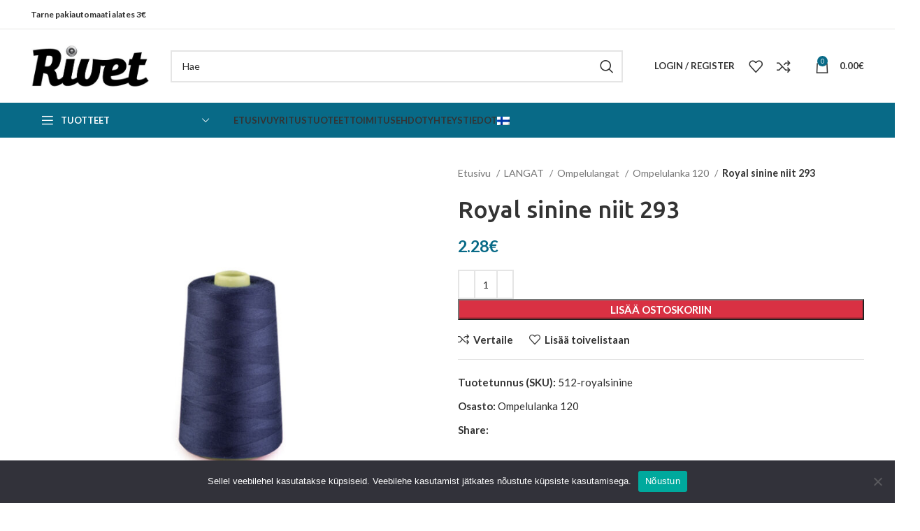

--- FILE ---
content_type: text/html; charset=UTF-8
request_url: https://rivet.ee/fi/toode/royal-sinine-niit-293/
body_size: 27426
content:
<!DOCTYPE html>
<html lang="fi">
<head>
	<meta charset="UTF-8">
	<link rel="profile" href="https://gmpg.org/xfn/11">
	<link rel="pingback" href="https://rivet.ee/xmlrpc.php">

	<style>
#wpadminbar #wp-admin-bar-wccp_free_top_button .ab-icon:before {
	content: "\f160";
	color: #02CA02;
	top: 3px;
}
#wpadminbar #wp-admin-bar-wccp_free_top_button .ab-icon {
	transform: rotate(45deg);
}
</style>
<meta name='robots' content='index, follow, max-image-preview:large, max-snippet:-1, max-video-preview:-1' />

	<!-- This site is optimized with the Yoast SEO plugin v25.6 - https://yoast.com/wordpress/plugins/seo/ -->
	<title>Royal sinine niit 293 | Rivet</title>
	<link rel="canonical" href="https://rivet.ee/fi/toode/royal-sinine-niit-293/" />
	<meta property="og:locale" content="fi_FI" />
	<meta property="og:type" content="article" />
	<meta property="og:title" content="Royal sinine niit 293 | Rivet" />
	<meta property="og:description" content="Õmblusniit, sobib overlokmasinale ja katteõmbluse tegemiseks õhemate materjalide juures. Rullis 4572m 100% polüester" />
	<meta property="og:url" content="https://rivet.ee/fi/toode/royal-sinine-niit-293/" />
	<meta property="og:site_name" content="Rivet" />
	<meta property="article:modified_time" content="2022-04-13T08:48:58+00:00" />
	<meta property="og:image" content="https://rivet.ee/wp-content/uploads/2022/02/Sinine-293-900x900-1.jpg" />
	<meta property="og:image:width" content="900" />
	<meta property="og:image:height" content="900" />
	<meta property="og:image:type" content="image/jpeg" />
	<meta name="twitter:card" content="summary_large_image" />
	<script type="application/ld+json" class="yoast-schema-graph">{"@context":"https://schema.org","@graph":[{"@type":"WebPage","@id":"https://rivet.ee/fi/toode/royal-sinine-niit-293/","url":"https://rivet.ee/fi/toode/royal-sinine-niit-293/","name":"Royal sinine niit 293 | Rivet","isPartOf":{"@id":"https://rivet.ee/fi/#website"},"primaryImageOfPage":{"@id":"https://rivet.ee/fi/toode/royal-sinine-niit-293/#primaryimage"},"image":{"@id":"https://rivet.ee/toode/royal-sinine-niit-293/#primaryimage"},"thumbnailUrl":"https://rivet.ee/wp-content/uploads/2022/02/Sinine-293-900x900-1.jpg","datePublished":"2022-02-08T12:25:51+00:00","dateModified":"2022-04-13T08:48:58+00:00","breadcrumb":{"@id":"https://rivet.ee/fi/toode/royal-sinine-niit-293/#breadcrumb"},"inLanguage":"fi","potentialAction":[{"@type":"ReadAction","target":[["https://rivet.ee/fi/toode/royal-sinine-niit-293/"]]}]},{"@type":"ImageObject","inLanguage":"fi","@id":"https://rivet.ee/fi/toode/royal-sinine-niit-293/#primaryimage","url":"https://rivet.ee/wp-content/uploads/2022/02/Sinine-293-900x900-1.jpg","contentUrl":"https://rivet.ee/wp-content/uploads/2022/02/Sinine-293-900x900-1.jpg","width":900,"height":900},{"@type":"BreadcrumbList","@id":"https://rivet.ee/fi/toode/royal-sinine-niit-293/#breadcrumb","itemListElement":[{"@type":"ListItem","position":1,"name":"Home","item":"https://rivet.ee/fi/"},{"@type":"ListItem","position":2,"name":"Tooted","item":"https://rivet.ee/fi/tooted/"},{"@type":"ListItem","position":3,"name":"Royal sinine niit 293"}]},{"@type":"WebSite","@id":"https://rivet.ee/fi/#website","url":"https://rivet.ee/fi/","name":"Rivet","description":"","publisher":{"@id":"https://rivet.ee/fi/#organization"},"potentialAction":[{"@type":"SearchAction","target":{"@type":"EntryPoint","urlTemplate":"https://rivet.ee/fi/?s={search_term_string}"},"query-input":{"@type":"PropertyValueSpecification","valueRequired":true,"valueName":"search_term_string"}}],"inLanguage":"fi"},{"@type":"Organization","@id":"https://rivet.ee/fi/#organization","name":"Rivet","url":"https://rivet.ee/fi/","logo":{"@type":"ImageObject","inLanguage":"fi","@id":"https://rivet.ee/fi/#/schema/logo/image/","url":"https://rivet.ee/wp-content/uploads/2021/11/logo.jpg","contentUrl":"https://rivet.ee/wp-content/uploads/2021/11/logo.jpg","width":397,"height":152,"caption":"Rivet"},"image":{"@id":"https://rivet.ee/fi/#/schema/logo/image/"}}]}</script>
	<!-- / Yoast SEO plugin. -->


<link rel='dns-prefetch' href='//fonts.googleapis.com' />
<link rel="alternate" type="application/rss+xml" title="Rivet &raquo; syöte" href="https://rivet.ee/fi/feed/" />
<link rel="alternate" type="application/rss+xml" title="Rivet &raquo; kommenttien syöte" href="https://rivet.ee/fi/comments/feed/" />
<link rel='stylesheet' id='wp-block-library-css' href='https://rivet.ee/wp-includes/css/dist/block-library/style.min.css?ver=b3a7579b3be9ec1e9a8e3630fe66d388' type='text/css' media='all' />
<style id='classic-theme-styles-inline-css' type='text/css'>
/*! This file is auto-generated */
.wp-block-button__link{color:#fff;background-color:#32373c;border-radius:9999px;box-shadow:none;text-decoration:none;padding:calc(.667em + 2px) calc(1.333em + 2px);font-size:1.125em}.wp-block-file__button{background:#32373c;color:#fff;text-decoration:none}
</style>
<style id='global-styles-inline-css' type='text/css'>
:root{--wp--preset--aspect-ratio--square: 1;--wp--preset--aspect-ratio--4-3: 4/3;--wp--preset--aspect-ratio--3-4: 3/4;--wp--preset--aspect-ratio--3-2: 3/2;--wp--preset--aspect-ratio--2-3: 2/3;--wp--preset--aspect-ratio--16-9: 16/9;--wp--preset--aspect-ratio--9-16: 9/16;--wp--preset--color--black: #000000;--wp--preset--color--cyan-bluish-gray: #abb8c3;--wp--preset--color--white: #ffffff;--wp--preset--color--pale-pink: #f78da7;--wp--preset--color--vivid-red: #cf2e2e;--wp--preset--color--luminous-vivid-orange: #ff6900;--wp--preset--color--luminous-vivid-amber: #fcb900;--wp--preset--color--light-green-cyan: #7bdcb5;--wp--preset--color--vivid-green-cyan: #00d084;--wp--preset--color--pale-cyan-blue: #8ed1fc;--wp--preset--color--vivid-cyan-blue: #0693e3;--wp--preset--color--vivid-purple: #9b51e0;--wp--preset--gradient--vivid-cyan-blue-to-vivid-purple: linear-gradient(135deg,rgba(6,147,227,1) 0%,rgb(155,81,224) 100%);--wp--preset--gradient--light-green-cyan-to-vivid-green-cyan: linear-gradient(135deg,rgb(122,220,180) 0%,rgb(0,208,130) 100%);--wp--preset--gradient--luminous-vivid-amber-to-luminous-vivid-orange: linear-gradient(135deg,rgba(252,185,0,1) 0%,rgba(255,105,0,1) 100%);--wp--preset--gradient--luminous-vivid-orange-to-vivid-red: linear-gradient(135deg,rgba(255,105,0,1) 0%,rgb(207,46,46) 100%);--wp--preset--gradient--very-light-gray-to-cyan-bluish-gray: linear-gradient(135deg,rgb(238,238,238) 0%,rgb(169,184,195) 100%);--wp--preset--gradient--cool-to-warm-spectrum: linear-gradient(135deg,rgb(74,234,220) 0%,rgb(151,120,209) 20%,rgb(207,42,186) 40%,rgb(238,44,130) 60%,rgb(251,105,98) 80%,rgb(254,248,76) 100%);--wp--preset--gradient--blush-light-purple: linear-gradient(135deg,rgb(255,206,236) 0%,rgb(152,150,240) 100%);--wp--preset--gradient--blush-bordeaux: linear-gradient(135deg,rgb(254,205,165) 0%,rgb(254,45,45) 50%,rgb(107,0,62) 100%);--wp--preset--gradient--luminous-dusk: linear-gradient(135deg,rgb(255,203,112) 0%,rgb(199,81,192) 50%,rgb(65,88,208) 100%);--wp--preset--gradient--pale-ocean: linear-gradient(135deg,rgb(255,245,203) 0%,rgb(182,227,212) 50%,rgb(51,167,181) 100%);--wp--preset--gradient--electric-grass: linear-gradient(135deg,rgb(202,248,128) 0%,rgb(113,206,126) 100%);--wp--preset--gradient--midnight: linear-gradient(135deg,rgb(2,3,129) 0%,rgb(40,116,252) 100%);--wp--preset--font-size--small: 13px;--wp--preset--font-size--medium: 20px;--wp--preset--font-size--large: 36px;--wp--preset--font-size--x-large: 42px;--wp--preset--font-family--inter: "Inter", sans-serif;--wp--preset--font-family--cardo: Cardo;--wp--preset--spacing--20: 0.44rem;--wp--preset--spacing--30: 0.67rem;--wp--preset--spacing--40: 1rem;--wp--preset--spacing--50: 1.5rem;--wp--preset--spacing--60: 2.25rem;--wp--preset--spacing--70: 3.38rem;--wp--preset--spacing--80: 5.06rem;--wp--preset--shadow--natural: 6px 6px 9px rgba(0, 0, 0, 0.2);--wp--preset--shadow--deep: 12px 12px 50px rgba(0, 0, 0, 0.4);--wp--preset--shadow--sharp: 6px 6px 0px rgba(0, 0, 0, 0.2);--wp--preset--shadow--outlined: 6px 6px 0px -3px rgba(255, 255, 255, 1), 6px 6px rgba(0, 0, 0, 1);--wp--preset--shadow--crisp: 6px 6px 0px rgba(0, 0, 0, 1);}:where(.is-layout-flex){gap: 0.5em;}:where(.is-layout-grid){gap: 0.5em;}body .is-layout-flex{display: flex;}.is-layout-flex{flex-wrap: wrap;align-items: center;}.is-layout-flex > :is(*, div){margin: 0;}body .is-layout-grid{display: grid;}.is-layout-grid > :is(*, div){margin: 0;}:where(.wp-block-columns.is-layout-flex){gap: 2em;}:where(.wp-block-columns.is-layout-grid){gap: 2em;}:where(.wp-block-post-template.is-layout-flex){gap: 1.25em;}:where(.wp-block-post-template.is-layout-grid){gap: 1.25em;}.has-black-color{color: var(--wp--preset--color--black) !important;}.has-cyan-bluish-gray-color{color: var(--wp--preset--color--cyan-bluish-gray) !important;}.has-white-color{color: var(--wp--preset--color--white) !important;}.has-pale-pink-color{color: var(--wp--preset--color--pale-pink) !important;}.has-vivid-red-color{color: var(--wp--preset--color--vivid-red) !important;}.has-luminous-vivid-orange-color{color: var(--wp--preset--color--luminous-vivid-orange) !important;}.has-luminous-vivid-amber-color{color: var(--wp--preset--color--luminous-vivid-amber) !important;}.has-light-green-cyan-color{color: var(--wp--preset--color--light-green-cyan) !important;}.has-vivid-green-cyan-color{color: var(--wp--preset--color--vivid-green-cyan) !important;}.has-pale-cyan-blue-color{color: var(--wp--preset--color--pale-cyan-blue) !important;}.has-vivid-cyan-blue-color{color: var(--wp--preset--color--vivid-cyan-blue) !important;}.has-vivid-purple-color{color: var(--wp--preset--color--vivid-purple) !important;}.has-black-background-color{background-color: var(--wp--preset--color--black) !important;}.has-cyan-bluish-gray-background-color{background-color: var(--wp--preset--color--cyan-bluish-gray) !important;}.has-white-background-color{background-color: var(--wp--preset--color--white) !important;}.has-pale-pink-background-color{background-color: var(--wp--preset--color--pale-pink) !important;}.has-vivid-red-background-color{background-color: var(--wp--preset--color--vivid-red) !important;}.has-luminous-vivid-orange-background-color{background-color: var(--wp--preset--color--luminous-vivid-orange) !important;}.has-luminous-vivid-amber-background-color{background-color: var(--wp--preset--color--luminous-vivid-amber) !important;}.has-light-green-cyan-background-color{background-color: var(--wp--preset--color--light-green-cyan) !important;}.has-vivid-green-cyan-background-color{background-color: var(--wp--preset--color--vivid-green-cyan) !important;}.has-pale-cyan-blue-background-color{background-color: var(--wp--preset--color--pale-cyan-blue) !important;}.has-vivid-cyan-blue-background-color{background-color: var(--wp--preset--color--vivid-cyan-blue) !important;}.has-vivid-purple-background-color{background-color: var(--wp--preset--color--vivid-purple) !important;}.has-black-border-color{border-color: var(--wp--preset--color--black) !important;}.has-cyan-bluish-gray-border-color{border-color: var(--wp--preset--color--cyan-bluish-gray) !important;}.has-white-border-color{border-color: var(--wp--preset--color--white) !important;}.has-pale-pink-border-color{border-color: var(--wp--preset--color--pale-pink) !important;}.has-vivid-red-border-color{border-color: var(--wp--preset--color--vivid-red) !important;}.has-luminous-vivid-orange-border-color{border-color: var(--wp--preset--color--luminous-vivid-orange) !important;}.has-luminous-vivid-amber-border-color{border-color: var(--wp--preset--color--luminous-vivid-amber) !important;}.has-light-green-cyan-border-color{border-color: var(--wp--preset--color--light-green-cyan) !important;}.has-vivid-green-cyan-border-color{border-color: var(--wp--preset--color--vivid-green-cyan) !important;}.has-pale-cyan-blue-border-color{border-color: var(--wp--preset--color--pale-cyan-blue) !important;}.has-vivid-cyan-blue-border-color{border-color: var(--wp--preset--color--vivid-cyan-blue) !important;}.has-vivid-purple-border-color{border-color: var(--wp--preset--color--vivid-purple) !important;}.has-vivid-cyan-blue-to-vivid-purple-gradient-background{background: var(--wp--preset--gradient--vivid-cyan-blue-to-vivid-purple) !important;}.has-light-green-cyan-to-vivid-green-cyan-gradient-background{background: var(--wp--preset--gradient--light-green-cyan-to-vivid-green-cyan) !important;}.has-luminous-vivid-amber-to-luminous-vivid-orange-gradient-background{background: var(--wp--preset--gradient--luminous-vivid-amber-to-luminous-vivid-orange) !important;}.has-luminous-vivid-orange-to-vivid-red-gradient-background{background: var(--wp--preset--gradient--luminous-vivid-orange-to-vivid-red) !important;}.has-very-light-gray-to-cyan-bluish-gray-gradient-background{background: var(--wp--preset--gradient--very-light-gray-to-cyan-bluish-gray) !important;}.has-cool-to-warm-spectrum-gradient-background{background: var(--wp--preset--gradient--cool-to-warm-spectrum) !important;}.has-blush-light-purple-gradient-background{background: var(--wp--preset--gradient--blush-light-purple) !important;}.has-blush-bordeaux-gradient-background{background: var(--wp--preset--gradient--blush-bordeaux) !important;}.has-luminous-dusk-gradient-background{background: var(--wp--preset--gradient--luminous-dusk) !important;}.has-pale-ocean-gradient-background{background: var(--wp--preset--gradient--pale-ocean) !important;}.has-electric-grass-gradient-background{background: var(--wp--preset--gradient--electric-grass) !important;}.has-midnight-gradient-background{background: var(--wp--preset--gradient--midnight) !important;}.has-small-font-size{font-size: var(--wp--preset--font-size--small) !important;}.has-medium-font-size{font-size: var(--wp--preset--font-size--medium) !important;}.has-large-font-size{font-size: var(--wp--preset--font-size--large) !important;}.has-x-large-font-size{font-size: var(--wp--preset--font-size--x-large) !important;}
:where(.wp-block-post-template.is-layout-flex){gap: 1.25em;}:where(.wp-block-post-template.is-layout-grid){gap: 1.25em;}
:where(.wp-block-columns.is-layout-flex){gap: 2em;}:where(.wp-block-columns.is-layout-grid){gap: 2em;}
:root :where(.wp-block-pullquote){font-size: 1.5em;line-height: 1.6;}
</style>
<link rel='stylesheet' id='cookie-notice-front-css' href='https://rivet.ee/wp-content/plugins/cookie-notice/css/front.min.css?ver=2.4.18' type='text/css' media='all' />
<style id='woocommerce-inline-inline-css' type='text/css'>
.woocommerce form .form-row .required { visibility: visible; }
</style>
<link rel='stylesheet' id='js_composer_front-css' href='https://rivet.ee/wp-content/plugins/js_composer/assets/css/js_composer.min.css?ver=7.0' type='text/css' media='all' />
<link rel='stylesheet' id='bootstrap-css' href='https://rivet.ee/wp-content/themes/rivet2/css/bootstrap-light.min.css?ver=7.2.5' type='text/css' media='all' />
<link rel='stylesheet' id='woodmart-style-css' href='https://rivet.ee/wp-content/themes/rivet2/css/parts/base.min.css?ver=7.2.5' type='text/css' media='all' />
<link rel='stylesheet' id='wd-widget-wd-recent-posts-css' href='https://rivet.ee/wp-content/themes/rivet2/css/parts/widget-wd-recent-posts.min.css?ver=7.2.5' type='text/css' media='all' />
<link rel='stylesheet' id='wd-widget-nav-css' href='https://rivet.ee/wp-content/themes/rivet2/css/parts/widget-nav.min.css?ver=7.2.5' type='text/css' media='all' />
<link rel='stylesheet' id='wd-widget-wd-layered-nav-css' href='https://rivet.ee/wp-content/themes/rivet2/css/parts/woo-widget-wd-layered-nav.min.css?ver=7.2.5' type='text/css' media='all' />
<link rel='stylesheet' id='wd-woo-mod-swatches-base-css' href='https://rivet.ee/wp-content/themes/rivet2/css/parts/woo-mod-swatches-base.min.css?ver=7.2.5' type='text/css' media='all' />
<link rel='stylesheet' id='wd-woo-mod-swatches-filter-css' href='https://rivet.ee/wp-content/themes/rivet2/css/parts/woo-mod-swatches-filter.min.css?ver=7.2.5' type='text/css' media='all' />
<link rel='stylesheet' id='wd-widget-product-cat-css' href='https://rivet.ee/wp-content/themes/rivet2/css/parts/woo-widget-product-cat.min.css?ver=7.2.5' type='text/css' media='all' />
<link rel='stylesheet' id='wd-wp-gutenberg-css' href='https://rivet.ee/wp-content/themes/rivet2/css/parts/wp-gutenberg.min.css?ver=7.2.5' type='text/css' media='all' />
<link rel='stylesheet' id='wd-wpcf7-css' href='https://rivet.ee/wp-content/themes/rivet2/css/parts/int-wpcf7.min.css?ver=7.2.5' type='text/css' media='all' />
<link rel='stylesheet' id='wd-wpbakery-base-css' href='https://rivet.ee/wp-content/themes/rivet2/css/parts/int-wpb-base.min.css?ver=7.2.5' type='text/css' media='all' />
<link rel='stylesheet' id='wd-wpbakery-base-deprecated-css' href='https://rivet.ee/wp-content/themes/rivet2/css/parts/int-wpb-base-deprecated.min.css?ver=7.2.5' type='text/css' media='all' />
<link rel='stylesheet' id='wd-woocommerce-base-css' href='https://rivet.ee/wp-content/themes/rivet2/css/parts/woocommerce-base.min.css?ver=7.2.5' type='text/css' media='all' />
<link rel='stylesheet' id='wd-mod-star-rating-css' href='https://rivet.ee/wp-content/themes/rivet2/css/parts/mod-star-rating.min.css?ver=7.2.5' type='text/css' media='all' />
<link rel='stylesheet' id='wd-woo-el-track-order-css' href='https://rivet.ee/wp-content/themes/rivet2/css/parts/woo-el-track-order.min.css?ver=7.2.5' type='text/css' media='all' />
<link rel='stylesheet' id='wd-woo-gutenberg-css' href='https://rivet.ee/wp-content/themes/rivet2/css/parts/woo-gutenberg.min.css?ver=7.2.5' type='text/css' media='all' />
<link rel='stylesheet' id='wd-woo-mod-quantity-css' href='https://rivet.ee/wp-content/themes/rivet2/css/parts/woo-mod-quantity.min.css?ver=7.2.5' type='text/css' media='all' />
<link rel='stylesheet' id='wd-woo-single-prod-el-base-css' href='https://rivet.ee/wp-content/themes/rivet2/css/parts/woo-single-prod-el-base.min.css?ver=7.2.5' type='text/css' media='all' />
<link rel='stylesheet' id='wd-woo-mod-stock-status-css' href='https://rivet.ee/wp-content/themes/rivet2/css/parts/woo-mod-stock-status.min.css?ver=7.2.5' type='text/css' media='all' />
<link rel='stylesheet' id='wd-woo-mod-shop-attributes-css' href='https://rivet.ee/wp-content/themes/rivet2/css/parts/woo-mod-shop-attributes.min.css?ver=7.2.5' type='text/css' media='all' />
<link rel='stylesheet' id='wd-header-base-css' href='https://rivet.ee/wp-content/themes/rivet2/css/parts/header-base.min.css?ver=7.2.5' type='text/css' media='all' />
<link rel='stylesheet' id='wd-mod-tools-css' href='https://rivet.ee/wp-content/themes/rivet2/css/parts/mod-tools.min.css?ver=7.2.5' type='text/css' media='all' />
<link rel='stylesheet' id='wd-header-elements-base-css' href='https://rivet.ee/wp-content/themes/rivet2/css/parts/header-el-base.min.css?ver=7.2.5' type='text/css' media='all' />
<link rel='stylesheet' id='wd-social-icons-css' href='https://rivet.ee/wp-content/themes/rivet2/css/parts/el-social-icons.min.css?ver=7.2.5' type='text/css' media='all' />
<link rel='stylesheet' id='wd-header-search-css' href='https://rivet.ee/wp-content/themes/rivet2/css/parts/header-el-search.min.css?ver=7.2.5' type='text/css' media='all' />
<link rel='stylesheet' id='wd-header-search-form-css' href='https://rivet.ee/wp-content/themes/rivet2/css/parts/header-el-search-form.min.css?ver=7.2.5' type='text/css' media='all' />
<link rel='stylesheet' id='wd-wd-search-results-css' href='https://rivet.ee/wp-content/themes/rivet2/css/parts/wd-search-results.min.css?ver=7.2.5' type='text/css' media='all' />
<link rel='stylesheet' id='wd-wd-search-form-css' href='https://rivet.ee/wp-content/themes/rivet2/css/parts/wd-search-form.min.css?ver=7.2.5' type='text/css' media='all' />
<link rel='stylesheet' id='wd-woo-mod-login-form-css' href='https://rivet.ee/wp-content/themes/rivet2/css/parts/woo-mod-login-form.min.css?ver=7.2.5' type='text/css' media='all' />
<link rel='stylesheet' id='wd-header-my-account-css' href='https://rivet.ee/wp-content/themes/rivet2/css/parts/header-el-my-account.min.css?ver=7.2.5' type='text/css' media='all' />
<link rel='stylesheet' id='wd-header-cart-side-css' href='https://rivet.ee/wp-content/themes/rivet2/css/parts/header-el-cart-side.min.css?ver=7.2.5' type='text/css' media='all' />
<link rel='stylesheet' id='wd-header-cart-css' href='https://rivet.ee/wp-content/themes/rivet2/css/parts/header-el-cart.min.css?ver=7.2.5' type='text/css' media='all' />
<link rel='stylesheet' id='wd-widget-shopping-cart-css' href='https://rivet.ee/wp-content/themes/rivet2/css/parts/woo-widget-shopping-cart.min.css?ver=7.2.5' type='text/css' media='all' />
<link rel='stylesheet' id='wd-widget-product-list-css' href='https://rivet.ee/wp-content/themes/rivet2/css/parts/woo-widget-product-list.min.css?ver=7.2.5' type='text/css' media='all' />
<link rel='stylesheet' id='wd-header-categories-nav-css' href='https://rivet.ee/wp-content/themes/rivet2/css/parts/header-el-category-nav.min.css?ver=7.2.5' type='text/css' media='all' />
<link rel='stylesheet' id='wd-mod-nav-vertical-css' href='https://rivet.ee/wp-content/themes/rivet2/css/parts/mod-nav-vertical.min.css?ver=7.2.5' type='text/css' media='all' />
<link rel='stylesheet' id='wd-page-title-css' href='https://rivet.ee/wp-content/themes/rivet2/css/parts/page-title.min.css?ver=7.2.5' type='text/css' media='all' />
<link rel='stylesheet' id='wd-woo-single-prod-predefined-css' href='https://rivet.ee/wp-content/themes/rivet2/css/parts/woo-single-prod-predefined.min.css?ver=7.2.5' type='text/css' media='all' />
<link rel='stylesheet' id='wd-woo-single-prod-and-quick-view-predefined-css' href='https://rivet.ee/wp-content/themes/rivet2/css/parts/woo-single-prod-and-quick-view-predefined.min.css?ver=7.2.5' type='text/css' media='all' />
<link rel='stylesheet' id='wd-woo-single-prod-el-tabs-predefined-css' href='https://rivet.ee/wp-content/themes/rivet2/css/parts/woo-single-prod-el-tabs-predefined.min.css?ver=7.2.5' type='text/css' media='all' />
<link rel='stylesheet' id='wd-woo-single-prod-el-gallery-css' href='https://rivet.ee/wp-content/themes/rivet2/css/parts/woo-single-prod-el-gallery.min.css?ver=7.2.5' type='text/css' media='all' />
<link rel='stylesheet' id='wd-woo-single-prod-el-gallery-opt-thumb-left-css' href='https://rivet.ee/wp-content/themes/rivet2/css/parts/woo-single-prod-el-gallery-opt-thumb-left.min.css?ver=7.2.5' type='text/css' media='all' />
<link rel='stylesheet' id='wd-owl-carousel-css' href='https://rivet.ee/wp-content/themes/rivet2/css/parts/lib-owl-carousel.min.css?ver=7.2.5' type='text/css' media='all' />
<link rel='stylesheet' id='wd-photoswipe-css' href='https://rivet.ee/wp-content/themes/rivet2/css/parts/lib-photoswipe.min.css?ver=7.2.5' type='text/css' media='all' />
<link rel='stylesheet' id='wd-tabs-css' href='https://rivet.ee/wp-content/themes/rivet2/css/parts/el-tabs.min.css?ver=7.2.5' type='text/css' media='all' />
<link rel='stylesheet' id='wd-woo-single-prod-el-tabs-opt-layout-tabs-css' href='https://rivet.ee/wp-content/themes/rivet2/css/parts/woo-single-prod-el-tabs-opt-layout-tabs.min.css?ver=7.2.5' type='text/css' media='all' />
<link rel='stylesheet' id='wd-accordion-css' href='https://rivet.ee/wp-content/themes/rivet2/css/parts/el-accordion.min.css?ver=7.2.5' type='text/css' media='all' />
<link rel='stylesheet' id='wd-product-loop-css' href='https://rivet.ee/wp-content/themes/rivet2/css/parts/woo-product-loop.min.css?ver=7.2.5' type='text/css' media='all' />
<link rel='stylesheet' id='wd-product-loop-base-css' href='https://rivet.ee/wp-content/themes/rivet2/css/parts/woo-product-loop-base.min.css?ver=7.2.5' type='text/css' media='all' />
<link rel='stylesheet' id='wd-woo-mod-add-btn-replace-css' href='https://rivet.ee/wp-content/themes/rivet2/css/parts/woo-mod-add-btn-replace.min.css?ver=7.2.5' type='text/css' media='all' />
<link rel='stylesheet' id='wd-mod-more-description-css' href='https://rivet.ee/wp-content/themes/rivet2/css/parts/mod-more-description.min.css?ver=7.2.5' type='text/css' media='all' />
<link rel='stylesheet' id='wd-bordered-product-css' href='https://rivet.ee/wp-content/themes/rivet2/css/parts/woo-opt-bordered-product.min.css?ver=7.2.5' type='text/css' media='all' />
<link rel='stylesheet' id='wd-woo-mod-product-labels-css' href='https://rivet.ee/wp-content/themes/rivet2/css/parts/woo-mod-product-labels.min.css?ver=7.2.5' type='text/css' media='all' />
<link rel='stylesheet' id='wd-woo-mod-product-labels-rect-css' href='https://rivet.ee/wp-content/themes/rivet2/css/parts/woo-mod-product-labels-rect.min.css?ver=7.2.5' type='text/css' media='all' />
<link rel='stylesheet' id='wd-mfp-popup-css' href='https://rivet.ee/wp-content/themes/rivet2/css/parts/lib-magnific-popup.min.css?ver=7.2.5' type='text/css' media='all' />
<link rel='stylesheet' id='wd-widget-collapse-css' href='https://rivet.ee/wp-content/themes/rivet2/css/parts/opt-widget-collapse.min.css?ver=7.2.5' type='text/css' media='all' />
<link rel='stylesheet' id='wd-footer-base-css' href='https://rivet.ee/wp-content/themes/rivet2/css/parts/footer-base.min.css?ver=7.2.5' type='text/css' media='all' />
<link rel='stylesheet' id='wd-info-box-css' href='https://rivet.ee/wp-content/themes/rivet2/css/parts/el-info-box.min.css?ver=7.2.5' type='text/css' media='all' />
<link rel='stylesheet' id='wd-scroll-top-css' href='https://rivet.ee/wp-content/themes/rivet2/css/parts/opt-scrolltotop.min.css?ver=7.2.5' type='text/css' media='all' />
<link rel='stylesheet' id='wd-header-my-account-sidebar-css' href='https://rivet.ee/wp-content/themes/rivet2/css/parts/header-el-my-account-sidebar.min.css?ver=7.2.5' type='text/css' media='all' />
<link rel='stylesheet' id='xts-style-theme_settings_default-css' href='https://rivet.ee/wp-content/uploads/2023/09/xts-theme_settings_default-1693851443.css?ver=7.2.5' type='text/css' media='all' />
<link rel='stylesheet' id='xts-google-fonts-css' href='https://fonts.googleapis.com/css?family=Lato%3A400%2C700%7CUbuntu%3A400%2C700%2C500%2C300&#038;ver=7.2.5' type='text/css' media='all' />
<script type="text/javascript" id="cookie-notice-front-js-before">
/* <![CDATA[ */
var cnArgs = {"ajaxUrl":"https:\/\/rivet.ee\/wp-admin\/admin-ajax.php","nonce":"0b084ce140","hideEffect":"fade","position":"bottom","onScroll":false,"onScrollOffset":100,"onClick":false,"cookieName":"cookie_notice_accepted","cookieTime":2592000,"cookieTimeRejected":2592000,"globalCookie":false,"redirection":false,"cache":false,"revokeCookies":false,"revokeCookiesOpt":"automatic"};
/* ]]> */
</script>
<script type="text/javascript" src="https://rivet.ee/wp-content/plugins/cookie-notice/js/front.min.js?ver=2.4.18" id="cookie-notice-front-js"></script>
<script type="text/javascript" src="https://rivet.ee/wp-includes/js/jquery/jquery.min.js?ver=3.7.1" id="jquery-core-js"></script>
<script type="text/javascript" src="https://rivet.ee/wp-includes/js/jquery/jquery-migrate.min.js?ver=3.4.1" id="jquery-migrate-js"></script>
<script type="text/javascript" src="https://rivet.ee/wp-content/plugins/woocommerce/assets/js/jquery-blockui/jquery.blockUI.min.js?ver=2.7.0-wc.9.3.5" id="jquery-blockui-js" data-wp-strategy="defer"></script>
<script type="text/javascript" id="wc-add-to-cart-js-extra">
/* <![CDATA[ */
var wc_add_to_cart_params = {"ajax_url":"\/wp-admin\/admin-ajax.php","wc_ajax_url":"\/fi\/?wc-ajax=%%endpoint%%","i18n_view_cart":"N\u00e4yt\u00e4 ostoskori","cart_url":"https:\/\/rivet.ee\/fi\/ostukorv\/","is_cart":"","cart_redirect_after_add":"no"};
/* ]]> */
</script>
<script type="text/javascript" src="https://rivet.ee/wp-content/plugins/woocommerce/assets/js/frontend/add-to-cart.min.js?ver=9.3.5" id="wc-add-to-cart-js" data-wp-strategy="defer"></script>
<script type="text/javascript" src="https://rivet.ee/wp-content/plugins/woocommerce/assets/js/zoom/jquery.zoom.min.js?ver=1.7.21-wc.9.3.5" id="zoom-js" defer="defer" data-wp-strategy="defer"></script>
<script type="text/javascript" id="wc-single-product-js-extra">
/* <![CDATA[ */
var wc_single_product_params = {"i18n_required_rating_text":"Valitse arvostelu, ole hyv\u00e4.","review_rating_required":"yes","flexslider":{"rtl":false,"animation":"slide","smoothHeight":true,"directionNav":false,"controlNav":"thumbnails","slideshow":false,"animationSpeed":500,"animationLoop":false,"allowOneSlide":false},"zoom_enabled":"","zoom_options":[],"photoswipe_enabled":"","photoswipe_options":{"shareEl":false,"closeOnScroll":false,"history":false,"hideAnimationDuration":0,"showAnimationDuration":0},"flexslider_enabled":""};
/* ]]> */
</script>
<script type="text/javascript" src="https://rivet.ee/wp-content/plugins/woocommerce/assets/js/frontend/single-product.min.js?ver=9.3.5" id="wc-single-product-js" defer="defer" data-wp-strategy="defer"></script>
<script type="text/javascript" src="https://rivet.ee/wp-content/plugins/woocommerce/assets/js/js-cookie/js.cookie.min.js?ver=2.1.4-wc.9.3.5" id="js-cookie-js" defer="defer" data-wp-strategy="defer"></script>
<script type="text/javascript" id="woocommerce-js-extra">
/* <![CDATA[ */
var woocommerce_params = {"ajax_url":"\/wp-admin\/admin-ajax.php","wc_ajax_url":"\/fi\/?wc-ajax=%%endpoint%%"};
/* ]]> */
</script>
<script type="text/javascript" src="https://rivet.ee/wp-content/plugins/woocommerce/assets/js/frontend/woocommerce.min.js?ver=9.3.5" id="woocommerce-js" defer="defer" data-wp-strategy="defer"></script>
<script type="text/javascript" src="https://rivet.ee/wp-content/plugins/js_composer/assets/js/vendors/woocommerce-add-to-cart.js?ver=7.0" id="vc_woocommerce-add-to-cart-js-js"></script>
<script type="text/javascript" src="https://rivet.ee/wp-content/themes/rivet2/js/libs/device.min.js?ver=7.2.5" id="wd-device-library-js"></script>
<script></script><link rel="https://api.w.org/" href="https://rivet.ee/fi/wp-json/" /><link rel="alternate" title="JSON" type="application/json" href="https://rivet.ee/fi/wp-json/wp/v2/product/9517" /><link rel="EditURI" type="application/rsd+xml" title="RSD" href="https://rivet.ee/xmlrpc.php?rsd" />

<link rel='shortlink' href='https://rivet.ee/fi/?p=9517' />
<link rel="alternate" title="oEmbed (JSON)" type="application/json+oembed" href="https://rivet.ee/fi/wp-json/oembed/1.0/embed?url=https%3A%2F%2Frivet.ee%2Ffi%2Ftoode%2Froyal-sinine-niit-293%2F" />
<link rel="alternate" title="oEmbed (XML)" type="text/xml+oembed" href="https://rivet.ee/fi/wp-json/oembed/1.0/embed?url=https%3A%2F%2Frivet.ee%2Ffi%2Ftoode%2Froyal-sinine-niit-293%2F&#038;format=xml" />
<script id="wpcp_disable_selection" type="text/javascript">
var image_save_msg='You are not allowed to save images!';
	var no_menu_msg='Context Menu disabled!';
	var smessage = "Content is protected !!";

function disableEnterKey(e)
{
	var elemtype = e.target.tagName;
	
	elemtype = elemtype.toUpperCase();
	
	if (elemtype == "TEXT" || elemtype == "TEXTAREA" || elemtype == "INPUT" || elemtype == "PASSWORD" || elemtype == "SELECT" || elemtype == "OPTION" || elemtype == "EMBED")
	{
		elemtype = 'TEXT';
	}
	
	if (e.ctrlKey){
     var key;
     if(window.event)
          key = window.event.keyCode;     //IE
     else
          key = e.which;     //firefox (97)
    //if (key != 17) alert(key);
     if (elemtype!= 'TEXT' && (key == 97 || key == 65 || key == 67 || key == 99 || key == 88 || key == 120 || key == 26 || key == 85  || key == 86 || key == 83 || key == 43 || key == 73))
     {
		if(wccp_free_iscontenteditable(e)) return true;
		show_wpcp_message('You are not allowed to copy content or view source');
		return false;
     }else
     	return true;
     }
}


/*For contenteditable tags*/
function wccp_free_iscontenteditable(e)
{
	var e = e || window.event; // also there is no e.target property in IE. instead IE uses window.event.srcElement
  	
	var target = e.target || e.srcElement;

	var elemtype = e.target.nodeName;
	
	elemtype = elemtype.toUpperCase();
	
	var iscontenteditable = "false";
		
	if(typeof target.getAttribute!="undefined" ) iscontenteditable = target.getAttribute("contenteditable"); // Return true or false as string
	
	var iscontenteditable2 = false;
	
	if(typeof target.isContentEditable!="undefined" ) iscontenteditable2 = target.isContentEditable; // Return true or false as boolean

	if(target.parentElement.isContentEditable) iscontenteditable2 = true;
	
	if (iscontenteditable == "true" || iscontenteditable2 == true)
	{
		if(typeof target.style!="undefined" ) target.style.cursor = "text";
		
		return true;
	}
}

////////////////////////////////////
function disable_copy(e)
{	
	var e = e || window.event; // also there is no e.target property in IE. instead IE uses window.event.srcElement
	
	var elemtype = e.target.tagName;
	
	elemtype = elemtype.toUpperCase();
	
	if (elemtype == "TEXT" || elemtype == "TEXTAREA" || elemtype == "INPUT" || elemtype == "PASSWORD" || elemtype == "SELECT" || elemtype == "OPTION" || elemtype == "EMBED")
	{
		elemtype = 'TEXT';
	}
	
	if(wccp_free_iscontenteditable(e)) return true;
	
	var isSafari = /Safari/.test(navigator.userAgent) && /Apple Computer/.test(navigator.vendor);
	
	var checker_IMG = '';
	if (elemtype == "IMG" && checker_IMG == 'checked' && e.detail >= 2) {show_wpcp_message(alertMsg_IMG);return false;}
	if (elemtype != "TEXT")
	{
		if (smessage !== "" && e.detail == 2)
			show_wpcp_message(smessage);
		
		if (isSafari)
			return true;
		else
			return false;
	}	
}

//////////////////////////////////////////
function disable_copy_ie()
{
	var e = e || window.event;
	var elemtype = window.event.srcElement.nodeName;
	elemtype = elemtype.toUpperCase();
	if(wccp_free_iscontenteditable(e)) return true;
	if (elemtype == "IMG") {show_wpcp_message(alertMsg_IMG);return false;}
	if (elemtype != "TEXT" && elemtype != "TEXTAREA" && elemtype != "INPUT" && elemtype != "PASSWORD" && elemtype != "SELECT" && elemtype != "OPTION" && elemtype != "EMBED")
	{
		return false;
	}
}	
function reEnable()
{
	return true;
}
document.onkeydown = disableEnterKey;
document.onselectstart = disable_copy_ie;
if(navigator.userAgent.indexOf('MSIE')==-1)
{
	document.onmousedown = disable_copy;
	document.onclick = reEnable;
}
function disableSelection(target)
{
    //For IE This code will work
    if (typeof target.onselectstart!="undefined")
    target.onselectstart = disable_copy_ie;
    
    //For Firefox This code will work
    else if (typeof target.style.MozUserSelect!="undefined")
    {target.style.MozUserSelect="none";}
    
    //All other  (ie: Opera) This code will work
    else
    target.onmousedown=function(){return false}
    target.style.cursor = "default";
}
//Calling the JS function directly just after body load
window.onload = function(){disableSelection(document.body);};

//////////////////special for safari Start////////////////
var onlongtouch;
var timer;
var touchduration = 1000; //length of time we want the user to touch before we do something

var elemtype = "";
function touchstart(e) {
	var e = e || window.event;
  // also there is no e.target property in IE.
  // instead IE uses window.event.srcElement
  	var target = e.target || e.srcElement;
	
	elemtype = window.event.srcElement.nodeName;
	
	elemtype = elemtype.toUpperCase();
	
	if(!wccp_pro_is_passive()) e.preventDefault();
	if (!timer) {
		timer = setTimeout(onlongtouch, touchduration);
	}
}

function touchend() {
    //stops short touches from firing the event
    if (timer) {
        clearTimeout(timer);
        timer = null;
    }
	onlongtouch();
}

onlongtouch = function(e) { //this will clear the current selection if anything selected
	
	if (elemtype != "TEXT" && elemtype != "TEXTAREA" && elemtype != "INPUT" && elemtype != "PASSWORD" && elemtype != "SELECT" && elemtype != "EMBED" && elemtype != "OPTION")	
	{
		if (window.getSelection) {
			if (window.getSelection().empty) {  // Chrome
			window.getSelection().empty();
			} else if (window.getSelection().removeAllRanges) {  // Firefox
			window.getSelection().removeAllRanges();
			}
		} else if (document.selection) {  // IE?
			document.selection.empty();
		}
		return false;
	}
};

document.addEventListener("DOMContentLoaded", function(event) { 
    window.addEventListener("touchstart", touchstart, false);
    window.addEventListener("touchend", touchend, false);
});

function wccp_pro_is_passive() {

  var cold = false,
  hike = function() {};

  try {
	  const object1 = {};
  var aid = Object.defineProperty(object1, 'passive', {
  get() {cold = true}
  });
  window.addEventListener('test', hike, aid);
  window.removeEventListener('test', hike, aid);
  } catch (e) {}

  return cold;
}
/*special for safari End*/
</script>
<script id="wpcp_disable_Right_Click" type="text/javascript">
document.ondragstart = function() { return false;}
	function nocontext(e) {
	   return false;
	}
	document.oncontextmenu = nocontext;
</script>
<style>
.unselectable
{
-moz-user-select:none;
-webkit-user-select:none;
cursor: default;
}
html
{
-webkit-touch-callout: none;
-webkit-user-select: none;
-khtml-user-select: none;
-moz-user-select: none;
-ms-user-select: none;
user-select: none;
-webkit-tap-highlight-color: rgba(0,0,0,0);
}
</style>
<script id="wpcp_css_disable_selection" type="text/javascript">
var e = document.getElementsByTagName('body')[0];
if(e)
{
	e.setAttribute('unselectable',"on");
}
</script>
<style>
.qtranxs_flag_et {background-image: url(https://rivet.ee/wp-content/plugins/qtranslate-xt-3.15.2/flags/ee.png); background-repeat: no-repeat;}
.qtranxs_flag_fi {background-image: url(https://rivet.ee/wp-content/plugins/qtranslate-xt-3.15.2/flags/fi.png); background-repeat: no-repeat;}
.qtranxs_flag_en {background-image: url(https://rivet.ee/wp-content/plugins/qtranslate-xt-3.15.2/flags/gb.png); background-repeat: no-repeat;}
</style>
<link hreflang="et" href="https://rivet.ee/toode/royal-sinine-niit-293/" rel="alternate" />
<link hreflang="fi" href="https://rivet.ee/fi/toode/royal-sinine-niit-293/" rel="alternate" />
<link hreflang="en" href="https://rivet.ee/en/toode/royal-sinine-niit-293/" rel="alternate" />
<link hreflang="x-default" href="https://rivet.ee/toode/royal-sinine-niit-293/" rel="alternate" />
<meta name="generator" content="qTranslate-XT 3.15.2" />
					<meta name="viewport" content="width=device-width, initial-scale=1.0, maximum-scale=1.0, user-scalable=no">
										<noscript><style>.woocommerce-product-gallery{ opacity: 1 !important; }</style></noscript>
	<meta name="generator" content="Powered by WPBakery Page Builder - drag and drop page builder for WordPress."/>
<style id='wp-fonts-local' type='text/css'>
@font-face{font-family:Inter;font-style:normal;font-weight:300 900;font-display:fallback;src:url('https://rivet.ee/wp-content/plugins/woocommerce/assets/fonts/Inter-VariableFont_slnt,wght.woff2') format('woff2');font-stretch:normal;}
@font-face{font-family:Cardo;font-style:normal;font-weight:400;font-display:fallback;src:url('https://rivet.ee/wp-content/plugins/woocommerce/assets/fonts/cardo_normal_400.woff2') format('woff2');}
</style>
<link rel="icon" href="https://rivet.ee/wp-content/uploads/2021/11/cropped-favicon-32x32.jpg" sizes="32x32" />
<link rel="icon" href="https://rivet.ee/wp-content/uploads/2021/11/cropped-favicon-192x192.jpg" sizes="192x192" />
<link rel="apple-touch-icon" href="https://rivet.ee/wp-content/uploads/2021/11/cropped-favicon-180x180.jpg" />
<meta name="msapplication-TileImage" content="https://rivet.ee/wp-content/uploads/2021/11/cropped-favicon-270x270.jpg" />
<style>
		
		</style><noscript><style> .wpb_animate_when_almost_visible { opacity: 1; }</style></noscript>			<style id="wd-style-header_955114-css" data-type="wd-style-header_955114">
				:root{
	--wd-top-bar-h: 41px;
	--wd-top-bar-sm-h: 40px;
	--wd-top-bar-sticky-h: 0.001px;

	--wd-header-general-h: 105px;
	--wd-header-general-sm-h: 60px;
	--wd-header-general-sticky-h: 0.001px;

	--wd-header-bottom-h: 50px;
	--wd-header-bottom-sm-h: 0.001px;
	--wd-header-bottom-sticky-h: 0.001px;

	--wd-header-clone-h: 60px;
}

.whb-top-bar .wd-dropdown {
	margin-top: 0.5px;
}

.whb-top-bar .wd-dropdown:after {
	height: 10.5px;
}


.whb-header-bottom .wd-dropdown {
	margin-top: 5px;
}

.whb-header-bottom .wd-dropdown:after {
	height: 15px;
}


.whb-header .whb-header-bottom .wd-header-cats {
	margin-top: -0px;
	margin-bottom: -0px;
	height: calc(100% + 0px);
}

.whb-clone.whb-sticked .wd-dropdown {
	margin-top: 10px;
}

.whb-clone.whb-sticked .wd-dropdown:after {
	height: 20px;
}

@media (min-width: 1025px) {
		.whb-top-bar-inner {
		height: 41px;
		max-height: 41px;
	}

		
		.whb-general-header-inner {
		height: 105px;
		max-height: 105px;
	}

		
		.whb-header-bottom-inner {
		height: 50px;
		max-height: 50px;
	}

		
			.whb-clone .whb-general-header-inner {
		height: 60px;
		max-height: 60px;
	}
	
	}

@media (max-width: 1024px) {
		.whb-top-bar-inner {
		height: 40px;
		max-height: 40px;
	}
	
		.whb-general-header-inner {
		height: 60px;
		max-height: 60px;
	}
	
	
			.whb-clone .whb-general-header-inner {
		height: 60px;
		max-height: 60px;
	}
	
	}
		
.whb-top-bar {
	border-color: rgba(129, 129, 120, 0.2);border-bottom-width: 1px;border-bottom-style: solid;
}

.whb-general-header {
	border-bottom-width: 0px;border-bottom-style: solid;
}
.whb-wjlcubfdmlq3d7jvmt23 .menu-opener { background-color: rgba(8, 106, 135, 1); }
.whb-header-bottom {
	background-color: rgba(8, 106, 135, 1);
}
			</style>
			</head>

<body class="product-template-default single single-product postid-9517 theme-rivet2 cookies-not-set woocommerce woocommerce-page woocommerce-no-js unselectable wrapper-full-width  woodmart-product-design-default categories-accordion-on woodmart-archive-shop woodmart-ajax-shop-on offcanvas-sidebar-mobile offcanvas-sidebar-tablet wpb-js-composer js-comp-ver-7.0 vc_responsive">
			<script type="text/javascript" id="wd-flicker-fix">// Flicker fix.</script>	
	
	<div class="website-wrapper">
									<header class="whb-header whb-header_955114 whb-sticky-shadow whb-scroll-slide whb-sticky-clone whb-hide-on-scroll">
					<div class="whb-main-header">
	
<div class="whb-row whb-top-bar whb-not-sticky-row whb-without-bg whb-border-fullwidth whb-color-dark whb-flex-flex-middle">
	<div class="container">
		<div class="whb-flex-row whb-top-bar-inner">
			<div class="whb-column whb-col-left whb-visible-lg">
	
<div class="wd-header-text set-cont-mb-s reset-last-child "><strong>Tarne pakiautomaati alates 3€</strong></div>
</div>
<div class="whb-column whb-col-center whb-visible-lg whb-empty-column">
	</div>
<div class="whb-column whb-col-right whb-visible-lg">
	
			<div class="wd-social-icons  icons-design-default icons-size- color-scheme-dark social-follow social-form-circle text-center">

				
									<a rel="noopener noreferrer nofollow" href="https://www.facebook.com/profile.php?id=100057325544531" target="_blank" class=" wd-social-icon social-facebook" aria-label="Facebook social link">
						<span class="wd-icon"></span>
											</a>
				
				
				
				
				
				
				
				
				
				
				
				
				
				
				
				
				
								
								
				
								
				
			</div>

		</div>
<div class="whb-column whb-col-mobile whb-hidden-lg">
	
			<div class="wd-social-icons  icons-design-default icons-size- color-scheme-dark social-follow social-form-circle text-center">

				
									<a rel="noopener noreferrer nofollow" href="https://www.facebook.com/profile.php?id=100057325544531" target="_blank" class=" wd-social-icon social-facebook" aria-label="Facebook social link">
						<span class="wd-icon"></span>
											</a>
				
				
				
				
				
				
				
				
				
				
				
				
				
				
				
				
				
								
								
				
								
				
			</div>

		</div>
		</div>
	</div>
</div>

<div class="whb-row whb-general-header whb-not-sticky-row whb-without-bg whb-without-border whb-color-dark whb-flex-flex-middle">
	<div class="container">
		<div class="whb-flex-row whb-general-header-inner">
			<div class="whb-column whb-col-left whb-visible-lg">
	<div class="site-logo wd-switch-logo">
	<a href="https://rivet.ee/fi/" class="wd-logo wd-main-logo" rel="home">
		<img width="397" height="152" src="https://rivet.ee/wp-content/uploads/2021/11/logo.jpg" class="attachment-full size-full" alt="" style="max-width:170px;" decoding="async" fetchpriority="high" srcset="https://rivet.ee/wp-content/uploads/2021/11/logo.jpg 397w, https://rivet.ee/wp-content/uploads/2021/11/logo-150x57.jpg 150w" sizes="(max-width: 397px) 100vw, 397px" />	</a>
					<a href="https://rivet.ee/fi/" class="wd-logo wd-sticky-logo" rel="home">
			<img width="397" height="152" src="https://rivet.ee/wp-content/uploads/2021/11/logo.jpg" class="attachment-full size-full" alt="" style="max-width:170px;" decoding="async" srcset="https://rivet.ee/wp-content/uploads/2021/11/logo.jpg 397w, https://rivet.ee/wp-content/uploads/2021/11/logo-150x57.jpg 150w" sizes="(max-width: 397px) 100vw, 397px" />		</a>
	</div>
</div>
<div class="whb-column whb-col-center whb-visible-lg">
	<div class="whb-space-element " style="width:10px;"></div>			<div class="wd-search-form wd-header-search-form wd-display-form whb-9x1ytaxq7aphtb3npidp">
				
				
				<form role="search" method="get" class="searchform  wd-style-default wd-cat-style-bordered woodmart-ajax-search" action="https://rivet.ee/fi/"  data-thumbnail="1" data-price="1" data-post_type="product" data-count="20" data-sku="0" data-symbols_count="3">
					<input type="text" class="s" placeholder="Hae" value="" name="s" aria-label="Search" title="Hae" required/>
					<input type="hidden" name="post_type" value="product">
										<button type="submit" class="searchsubmit">
						<span>
							Search						</span>
											</button>
				</form>

				
				
									<div class="search-results-wrapper">
						<div class="wd-dropdown-results wd-scroll wd-dropdown">
							<div class="wd-scroll-content"></div>
						</div>
					</div>
				
				
							</div>
		<div class="whb-space-element " style="width:10px;"></div></div>
<div class="whb-column whb-col-right whb-visible-lg">
	<div class="whb-space-element " style="width:15px;"></div><div class="wd-header-my-account wd-tools-element wd-event-hover wd-design-1 wd-account-style-text login-side-opener whb-vssfpylqqax9pvkfnxoz">
			<a href="https://rivet.ee/fi/minu-konto/" title="Oma tili">
			
				<span class="wd-tools-icon">
									</span>
				<span class="wd-tools-text">
				Login / Register			</span>

					</a>

			</div>

<div class="wd-header-wishlist wd-tools-element wd-style-icon wd-design-2 whb-a22wdkiy3r40yw2paskq" title="Toivelistani">
	<a href="https://rivet.ee/fi/soovide-nimekiri/">
		
			<span class="wd-tools-icon">
				
							</span>

			<span class="wd-tools-text">
				Toivelista			</span>

			</a>
</div>

<div class="wd-header-compare wd-tools-element wd-style-icon wd-with-count wd-design-2 whb-z71sozotxn0s5a0nfm7a">
	<a href="https://rivet.ee/fi/vordle/" title="Vertaa tuotteita">
		
			<span class="wd-tools-icon">
				
									<span class="wd-tools-count">0</span>
							</span>
			<span class="wd-tools-text">
				Vertaile			</span>

			</a>
	</div>

<div class="wd-header-cart wd-tools-element wd-design-2 cart-widget-opener whb-nedhm962r512y1xz9j06">
	<a href="https://rivet.ee/fi/ostukorv/" title="Ostoskori">
		
			<span class="wd-tools-icon wd-icon-alt">
															<span class="wd-cart-number wd-tools-count">0 <span>items</span></span>
									</span>
			<span class="wd-tools-text">
				
										<span class="wd-cart-subtotal"><span class="woocommerce-Price-amount amount"><bdi>0.00<span class="woocommerce-Price-currencySymbol">&euro;</span></bdi></span></span>
					</span>

			</a>
	</div>
</div>
<div class="whb-column whb-mobile-left whb-hidden-lg">
	<div class="wd-tools-element wd-header-mobile-nav wd-style-text wd-design-1 whb-g1k0m1tib7raxrwkm1t3">
	<a href="#" rel="nofollow" aria-label="Open mobile menu">
		
		<span class="wd-tools-icon">
					</span>

		<span class="wd-tools-text">Menu</span>

			</a>
</div><!--END wd-header-mobile-nav--></div>
<div class="whb-column whb-mobile-center whb-hidden-lg">
	<div class="site-logo wd-switch-logo">
	<a href="https://rivet.ee/fi/" class="wd-logo wd-main-logo" rel="home">
		<img width="397" height="152" src="https://rivet.ee/wp-content/uploads/2021/11/logo.jpg" class="attachment-full size-full" alt="" style="max-width:140px;" decoding="async" srcset="https://rivet.ee/wp-content/uploads/2021/11/logo.jpg 397w, https://rivet.ee/wp-content/uploads/2021/11/logo-150x57.jpg 150w" sizes="(max-width: 397px) 100vw, 397px" />	</a>
					<a href="https://rivet.ee/fi/" class="wd-logo wd-sticky-logo" rel="home">
			<img width="397" height="152" src="https://rivet.ee/wp-content/uploads/2021/11/logo.jpg" class="attachment-full size-full" alt="" style="max-width:140px;" decoding="async" srcset="https://rivet.ee/wp-content/uploads/2021/11/logo.jpg 397w, https://rivet.ee/wp-content/uploads/2021/11/logo-150x57.jpg 150w" sizes="(max-width: 397px) 100vw, 397px" />		</a>
	</div>
</div>
<div class="whb-column whb-mobile-right whb-hidden-lg">
	
<div class="wd-header-cart wd-tools-element wd-design-5 cart-widget-opener whb-trk5sfmvib0ch1s1qbtc">
	<a href="https://rivet.ee/fi/ostukorv/" title="Ostoskori">
		
			<span class="wd-tools-icon wd-icon-alt">
															<span class="wd-cart-number wd-tools-count">0 <span>items</span></span>
									</span>
			<span class="wd-tools-text">
				
										<span class="wd-cart-subtotal"><span class="woocommerce-Price-amount amount"><bdi>0.00<span class="woocommerce-Price-currencySymbol">&euro;</span></bdi></span></span>
					</span>

			</a>
	</div>
</div>
		</div>
	</div>
</div>

<div class="whb-row whb-header-bottom whb-not-sticky-row whb-with-bg whb-without-border whb-color-light whb-flex-flex-middle whb-hidden-mobile">
	<div class="container">
		<div class="whb-flex-row whb-header-bottom-inner">
			<div class="whb-column whb-col-left whb-visible-lg">
	
<div class="wd-header-cats wd-style-1 wd-event-hover whb-wjlcubfdmlq3d7jvmt23" role="navigation" aria-label="Header categories navigation">
	<span class="menu-opener color-scheme-light has-bg">
					<span class="menu-opener-icon"></span>
		
		<span class="menu-open-label">
			Tuotteet		</span>
	</span>
	<div class="wd-dropdown wd-dropdown-cats">
		<ul id="menu-categories" class="menu wd-nav wd-nav-vertical wd-design-default"><li id="menu-item-7122" class="menu-item menu-item-type-taxonomy menu-item-object-product_cat menu-item-7122 item-level-0 menu-simple-dropdown wd-event-hover" ><a href="https://rivet.ee/fi/tootekategooria/metalltarvikud/" class="woodmart-nav-link"><span class="nav-link-text">METALLIOSAT</span></a></li>
<li id="menu-item-7123" class="menu-item menu-item-type-taxonomy menu-item-object-product_cat menu-item-7123 item-level-0 menu-simple-dropdown wd-event-hover" ><a href="https://rivet.ee/fi/tootekategooria/plasttarvikud/" class="woodmart-nav-link"><span class="nav-link-text">MUOVIOSAT</span></a></li>
<li id="menu-item-7124" class="menu-item menu-item-type-taxonomy menu-item-object-product_cat menu-item-7124 item-level-0 menu-simple-dropdown wd-event-hover" ><a href="https://rivet.ee/fi/tootekategooria/kangad/" class="woodmart-nav-link"><span class="nav-link-text">KANKAAT</span></a></li>
<li id="menu-item-7125" class="menu-item menu-item-type-taxonomy menu-item-object-product_cat menu-item-7125 item-level-0 menu-simple-dropdown wd-event-hover" ><a href="https://rivet.ee/fi/tootekategooria/paelad-noorid/" class="woodmart-nav-link"><span class="nav-link-text">NAUHAT &amp; PUNOSET</span></a></li>
<li id="menu-item-7126" class="menu-item menu-item-type-taxonomy menu-item-object-product_cat menu-item-7126 item-level-0 menu-simple-dropdown wd-event-hover" ><a href="https://rivet.ee/fi/tootekategooria/kummid/" class="woodmart-nav-link"><span class="nav-link-text">KUMIT</span></a></li>
<li id="menu-item-7127" class="menu-item menu-item-type-taxonomy menu-item-object-product_cat menu-item-7127 item-level-0 menu-simple-dropdown wd-event-hover" ><a href="https://rivet.ee/fi/tootekategooria/tomblukud/" class="woodmart-nav-link"><span class="nav-link-text">KETJUT</span></a></li>
<li id="menu-item-7128" class="menu-item menu-item-type-taxonomy menu-item-object-product_cat current-product-ancestor menu-item-7128 item-level-0 menu-simple-dropdown wd-event-hover" ><a href="https://rivet.ee/fi/tootekategooria/niidid/" class="woodmart-nav-link"><span class="nav-link-text">LANGAT</span></a></li>
<li id="menu-item-7129" class="menu-item menu-item-type-taxonomy menu-item-object-product_cat menu-item-7129 item-level-0 menu-simple-dropdown wd-event-hover" ><a href="https://rivet.ee/fi/tootekategooria/nahk/" class="woodmart-nav-link"><span class="nav-link-text">NAHAT</span></a></li>
<li id="menu-item-7130" class="menu-item menu-item-type-taxonomy menu-item-object-product_cat menu-item-7130 item-level-0 menu-simple-dropdown wd-event-hover" ><a href="https://rivet.ee/fi/tootekategooria/tooriistad-tarvikud/" class="woodmart-nav-link"><span class="nav-link-text">TÖYKALUT &amp;TARVIKKEET</span></a></li>
<li id="menu-item-7131" class="menu-item menu-item-type-taxonomy menu-item-object-product_cat menu-item-7131 item-level-0 menu-simple-dropdown wd-event-hover" ><a href="https://rivet.ee/fi/tootekategooria/kardinate-tarvikud/" class="woodmart-nav-link"><span class="nav-link-text">VERHOTARVIKKEET</span></a></li>
<li id="menu-item-7132" class="menu-item menu-item-type-taxonomy menu-item-object-product_cat menu-item-7132 item-level-0 menu-simple-dropdown wd-event-hover" ><a href="https://rivet.ee/fi/tootekategooria/paadikatte-tarvikud/" class="woodmart-nav-link"><span class="nav-link-text">VENETARVIKKEET</span></a></li>
<li id="menu-item-7133" class="menu-item menu-item-type-taxonomy menu-item-object-product_cat menu-item-7133 item-level-0 menu-simple-dropdown wd-event-hover" ><a href="https://rivet.ee/fi/tootekategooria/kinkekaart/" class="woodmart-nav-link"><span class="nav-link-text">LAHJAKORTTI</span></a></li>
<li id="menu-item-7134" class="menu-item menu-item-type-taxonomy menu-item-object-product_cat menu-item-7134 item-level-0 menu-simple-dropdown wd-event-hover" ><a href="https://rivet.ee/fi/tootekategooria/leiunurk/" class="woodmart-nav-link"><span class="nav-link-text">OUTLET</span></a></li>
<li id="menu-item-13497" class="menu-item menu-item-type-taxonomy menu-item-object-product_cat menu-item-13497 item-level-0 menu-simple-dropdown wd-event-hover" ><a href="https://rivet.ee/fi/tootekategooria/jalgrattatuled/" class="woodmart-nav-link"><span class="nav-link-text">JALGRATTATULED</span></a></li>
</ul>	</div>
</div>
</div>
<div class="whb-column whb-col-center whb-visible-lg">
	<div class="wd-header-nav wd-header-main-nav text-left wd-design-1" role="navigation" aria-label="Main navigation">
	<ul id="menu-main-navigation" class="menu wd-nav wd-nav-main wd-style-default wd-gap-s"><li id="menu-item-7053" class="menu-item menu-item-type-post_type menu-item-object-page menu-item-home menu-item-7053 item-level-0 menu-simple-dropdown wd-event-hover" ><a href="https://rivet.ee/fi/" class="woodmart-nav-link"><span class="nav-link-text">Etusivu</span></a></li>
<li id="menu-item-7033" class="menu-item menu-item-type-post_type menu-item-object-page menu-item-7033 item-level-0 menu-simple-dropdown wd-event-hover" ><a href="https://rivet.ee/fi/meist/" class="woodmart-nav-link"><span class="nav-link-text">YRITUS</span></a></li>
<li id="menu-item-7061" class="menu-item menu-item-type-post_type menu-item-object-page current_page_parent menu-item-7061 item-level-0 menu-simple-dropdown wd-event-hover" ><a href="https://rivet.ee/fi/tooted/" class="woodmart-nav-link"><span class="nav-link-text">TUOTEET</span></a></li>
<li id="menu-item-7115" class="menu-item menu-item-type-post_type menu-item-object-page menu-item-7115 item-level-0 menu-simple-dropdown wd-event-hover" ><a href="https://rivet.ee/fi/tellimisinfo/" class="woodmart-nav-link"><span class="nav-link-text">Toimitusehdot</span></a></li>
<li id="menu-item-7034" class="menu-item menu-item-type-post_type menu-item-object-page menu-item-7034 item-level-0 menu-simple-dropdown wd-event-hover" ><a href="https://rivet.ee/fi/kontakt/" class="woodmart-nav-link"><span class="nav-link-text">Yhteystiedot</span></a></li>
<li id="menu-item-7183" class="qtranxs-lang-menu qtranxs-lang-menu-fi menu-item menu-item-type-custom menu-item-object-custom current-menu-parent menu-item-has-children menu-item-7183 item-level-0 menu-simple-dropdown wd-event-hover" ><a title="Suomi" href="#" class="woodmart-nav-link"><span class="nav-link-text"><img class="qtranxs-flag" src="https://rivet.ee/wp-content/plugins/qtranslate-xt-3.15.2/flags/fi.png" alt="Suomi" /></span></a><div class="color-scheme-dark wd-design-default wd-dropdown-menu wd-dropdown"><div class="container">
<ul class="wd-sub-menu color-scheme-dark">
	<li id="menu-item-7184" class="qtranxs-lang-menu-item qtranxs-lang-menu-item-et menu-item menu-item-type-custom menu-item-object-custom menu-item-7184 item-level-1 wd-event-hover" ><a title="Eesti" href="https://rivet.ee/et/toode/royal-sinine-niit-293/" class="woodmart-nav-link"><img class="qtranxs-flag" src="https://rivet.ee/wp-content/plugins/qtranslate-xt-3.15.2/flags/ee.png" alt="Eesti" />&nbsp;Eesti</a></li>
	<li id="menu-item-7185" class="qtranxs-lang-menu-item qtranxs-lang-menu-item-fi menu-item menu-item-type-custom menu-item-object-custom current-menu-item menu-item-7185 item-level-1 wd-event-hover" ><a title="Suomi" href="https://rivet.ee/fi/toode/royal-sinine-niit-293/" class="woodmart-nav-link"><img class="qtranxs-flag" src="https://rivet.ee/wp-content/plugins/qtranslate-xt-3.15.2/flags/fi.png" alt="Suomi" />&nbsp;Suomi</a></li>
	<li id="menu-item-7186" class="qtranxs-lang-menu-item qtranxs-lang-menu-item-en menu-item menu-item-type-custom menu-item-object-custom menu-item-7186 item-level-1 wd-event-hover" ><a title="English" href="https://rivet.ee/en/toode/royal-sinine-niit-293/" class="woodmart-nav-link"><img class="qtranxs-flag" src="https://rivet.ee/wp-content/plugins/qtranslate-xt-3.15.2/flags/gb.png" alt="English" />&nbsp;English</a></li>
</ul>
</div>
</div>
</li>
</ul></div><!--END MAIN-NAV-->
</div>
<div class="whb-column whb-col-right whb-visible-lg whb-empty-column">
	</div>
<div class="whb-column whb-col-mobile whb-hidden-lg whb-empty-column">
	</div>
		</div>
	</div>
</div>
</div>
				</header>
			
								<div class="main-page-wrapper">
		
								
		<!-- MAIN CONTENT AREA -->
				<div class="container-fluid">
			<div class="row content-layout-wrapper align-items-start">
				
	<div class="site-content shop-content-area col-12 breadcrumbs-location-summary wd-builder-off" role="main">
	
		

<div class="container">
	</div>


<div id="product-9517" class="single-product-page single-product-content product-design-default tabs-location-standard tabs-type-tabs meta-location-add_to_cart reviews-location-tabs product-no-bg product type-product post-9517 status-publish first instock product_cat-omblusniit-120 has-post-thumbnail taxable shipping-taxable purchasable product-type-simple">

	<div class="container">

		<div class="woocommerce-notices-wrapper"></div>
		<div class="row product-image-summary-wrap">
			<div class="product-image-summary col-lg-12 col-12 col-md-12">
				<div class="row product-image-summary-inner">
					<div class="col-lg-6 col-12 col-md-6 product-images" >
						<div class="product-images-inner">
							<div class="woocommerce-product-gallery woocommerce-product-gallery--with-images woocommerce-product-gallery--columns-4 images  images row thumbs-position-left image-action-zoom" style="opacity: 0; transition: opacity .25s ease-in-out;">
	
	<div class="col-lg-9 order-lg-last">
		
		<figure class="woocommerce-product-gallery__wrapper owl-items-lg-1 owl-items-md-1 owl-items-sm-1 owl-items-xs-1 owl-carousel wd-owl" data-hide_pagination_control="yes">
			<div class="product-image-wrap"><figure data-thumb="https://rivet.ee/wp-content/uploads/2022/02/Sinine-293-900x900-1-150x150.jpg" class="woocommerce-product-gallery__image"><a data-elementor-open-lightbox="no" href="https://rivet.ee/wp-content/uploads/2022/02/Sinine-293-900x900-1.jpg"><img width="700" height="700" src="https://rivet.ee/wp-content/uploads/2022/02/Sinine-293-900x900-1-700x700.jpg" class="wp-post-image wp-post-image" alt="" title="Sinine 293 900x900" data-caption="" data-src="https://rivet.ee/wp-content/uploads/2022/02/Sinine-293-900x900-1.jpg" data-large_image="https://rivet.ee/wp-content/uploads/2022/02/Sinine-293-900x900-1.jpg" data-large_image_width="900" data-large_image_height="900" decoding="async" loading="lazy" srcset="https://rivet.ee/wp-content/uploads/2022/02/Sinine-293-900x900-1-700x700.jpg 700w, https://rivet.ee/wp-content/uploads/2022/02/Sinine-293-900x900-1-300x300.jpg 300w, https://rivet.ee/wp-content/uploads/2022/02/Sinine-293-900x900-1-800x800.jpg 800w, https://rivet.ee/wp-content/uploads/2022/02/Sinine-293-900x900-1-150x150.jpg 150w, https://rivet.ee/wp-content/uploads/2022/02/Sinine-293-900x900-1-768x768.jpg 768w, https://rivet.ee/wp-content/uploads/2022/02/Sinine-293-900x900-1-860x860.jpg 860w, https://rivet.ee/wp-content/uploads/2022/02/Sinine-293-900x900-1-430x430.jpg 430w, https://rivet.ee/wp-content/uploads/2022/02/Sinine-293-900x900-1.jpg 900w" sizes="(max-width: 700px) 100vw, 700px" /></a></figure></div>
					</figure>

					<div class="product-additional-galleries">
					<div class="wd-show-product-gallery-wrap wd-action-btn wd-style-icon-bg-text wd-gallery-btn"><a href="#" rel="nofollow" class="woodmart-show-product-gallery"><span>Click to enlarge</span></a></div>
					</div>
			</div>

					<div class="col-lg-3 order-lg-first">
			<div class="thumbnails wd-v-thumb-custom wd-owl owl-items-md-4 owl-items-sm-4 owl-items-xs-3" style="--wd-v-items:3;" data-vertical_items="3" data-tablet="4" data-mobile="3">
							</div>
		</div>
	</div>
						</div>
					</div>
										<div class="col-lg-6 col-12 col-md-6 text-left summary entry-summary">
						<div class="summary-inner set-mb-l reset-last-child">
															<div class="single-breadcrumbs-wrapper">
									<div class="single-breadcrumbs">
																					<div class="wd-breadcrumbs">
												<nav class="woocommerce-breadcrumb" aria-label="Breadcrumb">				<a href="https://rivet.ee/fi" class="breadcrumb-link">
					Etusivu				</a>
							<a href="https://rivet.ee/fi/tootekategooria/niidid/" class="breadcrumb-link">
					LANGAT				</a>
							<a href="https://rivet.ee/fi/tootekategooria/niidid/omblusniidid/" class="breadcrumb-link">
					Ompelulangat				</a>
							<a href="https://rivet.ee/fi/tootekategooria/niidid/omblusniidid/omblusniit-120/" class="breadcrumb-link breadcrumb-link-last">
					Ompelulanka 120				</a>
							<span class="breadcrumb-last">
					Royal sinine niit 293				</span>
			</nav>											</div>
																													</div>
								</div>
							
							
<h1 class="product_title entry-title wd-entities-title">
	
	Royal sinine niit 293
	</h1>
<p class="price"><span class="woocommerce-Price-amount amount"><bdi>2.28<span class="woocommerce-Price-currencySymbol">&euro;</span></bdi></span></p>
					
	
	<form class="cart" action="https://rivet.ee/fi/toode/royal-sinine-niit-293/" method="post" enctype='multipart/form-data'>
		
		
<div class="quantity">
	
			<input type="button" value="-" class="minus" />
	
	<label class="screen-reader-text" for="quantity_6970afb1d15d6">Royal sinine niit 293 määrä</label>
	<input
		type="number"
				id="quantity_6970afb1d15d6"
		class="input-text qty text"
		value="1"
		aria-label="Tuotemäärä"
		min="1"
		max=""
		name="quantity"

					step="1"
			placeholder=""
			inputmode="numeric"
			autocomplete="off"
			>

			<input type="button" value="+" class="plus" />
	
	</div>

		<button type="submit" name="add-to-cart" value="9517" class="single_add_to_cart_button button alt">Lisää ostoskoriin</button>

			</form>

	
						<div class="wd-compare-btn product-compare-button wd-action-btn wd-style-text wd-compare-icon">
			<a href="https://rivet.ee/fi/vordle/" data-id="9517" rel="nofollow" data-added-text="Vertaa tuotteita">
				<span>Vertaile</span>
			</a>
		</div>
					<div class="wd-wishlist-btn wd-action-btn wd-style-text wd-wishlist-icon">
				<a class="" href="https://rivet.ee/fi/soovide-nimekiri/" data-key="0746064d96" data-product-id="9517" rel="nofollow" data-added-text="Browse Wishlist">
					<span>Lisää toivelistaan</span>
				</a>
			</div>
		
<div class="product_meta">
	
			
		<span class="sku_wrapper">
			<span class="meta-label">
				Tuotetunnus (SKU):			</span>
			<span class="sku">
				512-royalsinine			</span>
		</span>
	
			<span class="posted_in"><span class="meta-label">Osasto:</span> <a href="https://rivet.ee/fi/tootekategooria/niidid/omblusniidid/omblusniit-120/" rel="tag">Ompelulanka 120</a></span>	
				
	</div>

			<div class="wd-social-icons  icons-design-default icons-size-small color-scheme-dark social-share social-form-circle product-share wd-layout-inline text-left">

									<span class="wd-label share-title">Share:</span>
				
									<a rel="noopener noreferrer nofollow" href="https://www.facebook.com/sharer/sharer.php?u=https://rivet.ee/fi/toode/royal-sinine-niit-293/" target="_blank" class=" wd-social-icon social-facebook" aria-label="Facebook social link">
						<span class="wd-icon"></span>
											</a>
				
									<a rel="noopener noreferrer nofollow" href="https://twitter.com/share?url=https://rivet.ee/fi/toode/royal-sinine-niit-293/" target="_blank" class=" wd-social-icon social-twitter" aria-label="Twitter social link">
						<span class="wd-icon"></span>
											</a>
				
				
				
				
									<a rel="noopener noreferrer nofollow" href="https://pinterest.com/pin/create/button/?url=https://rivet.ee/fi/toode/royal-sinine-niit-293/&media=https://rivet.ee/wp-content/uploads/2022/02/Sinine-293-900x900-1.jpg&description=Royal+sinine+niit+293" target="_blank" class=" wd-social-icon social-pinterest" aria-label="Pinterest social link">
						<span class="wd-icon"></span>
											</a>
				
				
									<a rel="noopener noreferrer nofollow" href="https://www.linkedin.com/shareArticle?mini=true&url=https://rivet.ee/fi/toode/royal-sinine-niit-293/" target="_blank" class=" wd-social-icon social-linkedin" aria-label="Linkedin social link">
						<span class="wd-icon"></span>
											</a>
				
				
				
				
				
				
				
				
				
				
								
								
				
									<a rel="noopener noreferrer nofollow" href="https://telegram.me/share/url?url=https://rivet.ee/fi/toode/royal-sinine-niit-293/" target="_blank" class=" wd-social-icon social-tg" aria-label="Telegram social link">
						<span class="wd-icon"></span>
											</a>
								
				
			</div>

								</div>
					</div>
				</div><!-- .summary -->
			</div>

			
		</div>

		
	</div>

			<div class="product-tabs-wrapper">
			<div class="container">
				<div class="row">
					<div class="col-12 poduct-tabs-inner">
						<div class="woocommerce-tabs wc-tabs-wrapper tabs-layout-tabs" data-state="first" data-layout="tabs">
					<div class="wd-nav-wrapper wd-nav-tabs-wrapper text-center">
				<ul class="wd-nav wd-nav-tabs wd-icon-pos-left tabs wc-tabs wd-style-underline-reverse" role="tablist">
																	<li class="description_tab active" id="tab-title-description"
							role="tab" aria-controls="tab-description">
							<a class="wd-nav-link" href="#tab-description">
								<span class="nav-link-text wd-tabs-title">
									Kuvaus								</span>
							</a>
						</li>

															</ul>
			</div>
		
								<div class="wd-accordion-item">
				<div id="tab-item-title-description" class="wd-accordion-title wd-opener-pos-right tab-title-description wd-active" data-accordion-index="description">
					<div class="wd-accordion-title-text">
						<span>
							Kuvaus						</span>
					</div>

					<span class="wd-accordion-opener wd-opener-style-arrow"></span>
				</div>

				<div class="entry-content woocommerce-Tabs-panel woocommerce-Tabs-panel--description wd-active panel wc-tab" id="tab-description" role="tabpanel" aria-labelledby="tab-title-description" data-accordion-index="description">
					<div class="wc-tab-inner">
													

<p>Õmblusniit, sobib overlokmasinale ja katteõmbluse tegemiseks õhemate materjalide juures.</p>
<p>Rullis 4572m</p>
<p>100% polüester</p>
											</div>
				</div>
			</div>

					
			</div>
					</div>
				</div>
			</div>
		</div>
	
	
	<div class="container related-and-upsells">
	<div class="related-products">
		
				<h3 class="title slider-title">Tutustu myös</h3>
				
								<div id="carousel-363"
				 class="wd-carousel-container  slider-type-product products wd-carousel-spacing-20 products-bordered-grid" data-owl-carousel data-desktop="4" data-tablet_landscape="4" data-tablet="3" data-mobile="2">
								<div class="owl-carousel wd-owl owl-items-lg-4 owl-items-md-4 owl-items-sm-3 owl-items-xs-2">
							<div class="slide-product owl-carousel-item">
			
											<div class="product-grid-item product product-no-swatches wd-hover-base wd-hover-with-fade wd-fade-off type-product post-9524 status-publish last instock product_cat-omblusniit-120 has-post-thumbnail taxable shipping-taxable purchasable product-type-simple" data-loop="1" data-id="9524">
	
	
<div class="product-wrapper">
	<div class="content-product-imagin"></div>
	<div class="product-element-top wd-quick-shop">
		<a href="https://rivet.ee/fi/toode/loheroosa-niit-102/" class="product-image-link">
			<img width="430" height="430" src="https://rivet.ee/wp-content/uploads/2022/02/Loheroosa-102-900x900-2-430x430.jpg" class="attachment-woocommerce_thumbnail size-woocommerce_thumbnail" alt="" decoding="async" loading="lazy" srcset="https://rivet.ee/wp-content/uploads/2022/02/Loheroosa-102-900x900-2-430x430.jpg 430w, https://rivet.ee/wp-content/uploads/2022/02/Loheroosa-102-900x900-2-300x300.jpg 300w, https://rivet.ee/wp-content/uploads/2022/02/Loheroosa-102-900x900-2-800x800.jpg 800w, https://rivet.ee/wp-content/uploads/2022/02/Loheroosa-102-900x900-2-150x150.jpg 150w, https://rivet.ee/wp-content/uploads/2022/02/Loheroosa-102-900x900-2-768x768.jpg 768w, https://rivet.ee/wp-content/uploads/2022/02/Loheroosa-102-900x900-2-860x860.jpg 860w, https://rivet.ee/wp-content/uploads/2022/02/Loheroosa-102-900x900-2-700x700.jpg 700w, https://rivet.ee/wp-content/uploads/2022/02/Loheroosa-102-900x900-2.jpg 900w" sizes="(max-width: 430px) 100vw, 430px" />		</a>

		
		<div class="wrapp-swatches">		<div class="wd-compare-btn product-compare-button wd-action-btn wd-style-icon wd-compare-icon">
			<a href="https://rivet.ee/fi/vordle/" data-id="9524" rel="nofollow" data-added-text="Vertaa tuotteita">
				<span>Vertaile</span>
			</a>
		</div>
		</div>

			</div>

	<div class="product-element-bottom product-information">
		<h3 class="wd-entities-title"><a href="https://rivet.ee/fi/toode/loheroosa-niit-102/">Lõheroosa niit 102</a></h3>				<div class="wd-product-cats">
			<a href="https://rivet.ee/fi/tootekategooria/niidid/omblusniidid/omblusniit-120/" rel="tag">Ompelulanka 120</a>		</div>
				<div class="product-rating-price">
			<div class="wrapp-product-price">
								
	<span class="price"><span class="woocommerce-Price-amount amount"><bdi>2.28<span class="woocommerce-Price-currencySymbol">&euro;</span></bdi></span></span>
			</div>
		</div>
		<div class="fade-in-block wd-scroll">
			<div class="hover-content wd-more-desc">
				<div class="hover-content-inner wd-more-desc-inner">
					Õmblusniit, sobib overlokmasinale ja katteõmbluse tegemiseks õhemate materjalide juures. Rullis 4572m 100% polüester				</div>
				<a href="#" rel="nofollow" class="wd-more-desc-btn" aria-label="Read more description"><span></span></a>
			</div>
			<div class=" wd-buttons wd-pos-r-t">
				<div class="wrap-wishlist-button">			<div class="wd-wishlist-btn wd-action-btn wd-style-icon wd-wishlist-icon">
				<a class="" href="https://rivet.ee/fi/soovide-nimekiri/" data-key="0746064d96" data-product-id="9524" rel="nofollow" data-added-text="Browse Wishlist">
					<span>Lisää toivelistaan</span>
				</a>
			</div>
		</div>
				<div class="wd-add-btn wd-action-btn wd-style-icon wd-add-cart-icon">
					<a href="?add-to-cart=9524" data-quantity="1" class="button product_type_simple add_to_cart_button ajax_add_to_cart add-to-cart-loop" data-product_id="9524" data-product_sku="512-loheroosa" aria-label="Lisää ostoskoriin: &ldquo;Lõheroosa niit 102&rdquo;" rel="nofollow" data-success_message="&ldquo;Lõheroosa niit 102&rdquo; has been added to your cart"><span>Lisää ostoskoriin</span></a>									</div>
				<div class="wrap-quickview-button">		<div class="quick-view wd-action-btn wd-style-icon wd-quick-view-icon">
			<a
				href="https://rivet.ee/fi/toode/loheroosa-niit-102/"
				class="open-quick-view quick-view-button"
				rel="nofollow"
				data-id="9524"
				>Quick view</a>
		</div>
		</div>
			</div>


						
					</div>
	</div>
</div>
</div>
					
		</div>
				<div class="slide-product owl-carousel-item">
			
											<div class="product-grid-item product product-no-swatches wd-hover-base wd-hover-with-fade wd-fade-off type-product post-9516 status-publish first instock product_cat-omblusniit-120 has-post-thumbnail taxable shipping-taxable purchasable product-type-simple" data-loop="2" data-id="9516">
	
	
<div class="product-wrapper">
	<div class="content-product-imagin"></div>
	<div class="product-element-top wd-quick-shop">
		<a href="https://rivet.ee/fi/toode/mundiroheline-niit-230/" class="product-image-link">
			<img width="430" height="430" src="https://rivet.ee/wp-content/uploads/2022/02/Mundisinine-230-900x900-1-430x430.jpg" class="attachment-woocommerce_thumbnail size-woocommerce_thumbnail" alt="" decoding="async" loading="lazy" srcset="https://rivet.ee/wp-content/uploads/2022/02/Mundisinine-230-900x900-1-430x430.jpg 430w, https://rivet.ee/wp-content/uploads/2022/02/Mundisinine-230-900x900-1-300x300.jpg 300w, https://rivet.ee/wp-content/uploads/2022/02/Mundisinine-230-900x900-1-800x800.jpg 800w, https://rivet.ee/wp-content/uploads/2022/02/Mundisinine-230-900x900-1-150x150.jpg 150w, https://rivet.ee/wp-content/uploads/2022/02/Mundisinine-230-900x900-1-768x768.jpg 768w, https://rivet.ee/wp-content/uploads/2022/02/Mundisinine-230-900x900-1-860x860.jpg 860w, https://rivet.ee/wp-content/uploads/2022/02/Mundisinine-230-900x900-1-700x700.jpg 700w, https://rivet.ee/wp-content/uploads/2022/02/Mundisinine-230-900x900-1.jpg 900w" sizes="(max-width: 430px) 100vw, 430px" />		</a>

		
		<div class="wrapp-swatches">		<div class="wd-compare-btn product-compare-button wd-action-btn wd-style-icon wd-compare-icon">
			<a href="https://rivet.ee/fi/vordle/" data-id="9516" rel="nofollow" data-added-text="Vertaa tuotteita">
				<span>Vertaile</span>
			</a>
		</div>
		</div>

			</div>

	<div class="product-element-bottom product-information">
		<h3 class="wd-entities-title"><a href="https://rivet.ee/fi/toode/mundiroheline-niit-230/">Mündiroheline niit 230</a></h3>				<div class="wd-product-cats">
			<a href="https://rivet.ee/fi/tootekategooria/niidid/omblusniidid/omblusniit-120/" rel="tag">Ompelulanka 120</a>		</div>
				<div class="product-rating-price">
			<div class="wrapp-product-price">
								
	<span class="price"><span class="woocommerce-Price-amount amount"><bdi>2.28<span class="woocommerce-Price-currencySymbol">&euro;</span></bdi></span></span>
			</div>
		</div>
		<div class="fade-in-block wd-scroll">
			<div class="hover-content wd-more-desc">
				<div class="hover-content-inner wd-more-desc-inner">
					Õmblusniit, sobib overlokmasinale ja katteõmbluse tegemiseks õhemate materjalide juures. Rullis 4572m 100% polüester				</div>
				<a href="#" rel="nofollow" class="wd-more-desc-btn" aria-label="Read more description"><span></span></a>
			</div>
			<div class=" wd-buttons wd-pos-r-t">
				<div class="wrap-wishlist-button">			<div class="wd-wishlist-btn wd-action-btn wd-style-icon wd-wishlist-icon">
				<a class="" href="https://rivet.ee/fi/soovide-nimekiri/" data-key="0746064d96" data-product-id="9516" rel="nofollow" data-added-text="Browse Wishlist">
					<span>Lisää toivelistaan</span>
				</a>
			</div>
		</div>
				<div class="wd-add-btn wd-action-btn wd-style-icon wd-add-cart-icon">
					<a href="?add-to-cart=9516" data-quantity="1" class="button product_type_simple add_to_cart_button ajax_add_to_cart add-to-cart-loop" data-product_id="9516" data-product_sku="512-myndiroheline" aria-label="Lisää ostoskoriin: &ldquo;Mündiroheline niit 230&rdquo;" rel="nofollow" data-success_message="&ldquo;Mündiroheline niit 230&rdquo; has been added to your cart"><span>Lisää ostoskoriin</span></a>									</div>
				<div class="wrap-quickview-button">		<div class="quick-view wd-action-btn wd-style-icon wd-quick-view-icon">
			<a
				href="https://rivet.ee/fi/toode/mundiroheline-niit-230/"
				class="open-quick-view quick-view-button"
				rel="nofollow"
				data-id="9516"
				>Quick view</a>
		</div>
		</div>
			</div>


						
					</div>
	</div>
</div>
</div>
					
		</div>
				<div class="slide-product owl-carousel-item">
			
											<div class="product-grid-item product product-no-swatches wd-hover-base wd-hover-with-fade wd-fade-off type-product post-9511 status-publish last instock product_cat-omblusniit-120 has-post-thumbnail taxable shipping-taxable purchasable product-type-simple" data-loop="3" data-id="9511">
	
	
<div class="product-wrapper">
	<div class="content-product-imagin"></div>
	<div class="product-element-top wd-quick-shop">
		<a href="https://rivet.ee/fi/toode/tumehall-niit-374/" class="product-image-link">
			<img width="430" height="430" src="https://rivet.ee/wp-content/uploads/2022/02/Tumehall-374-900x900-1-430x430.jpg" class="attachment-woocommerce_thumbnail size-woocommerce_thumbnail" alt="" decoding="async" loading="lazy" srcset="https://rivet.ee/wp-content/uploads/2022/02/Tumehall-374-900x900-1-430x430.jpg 430w, https://rivet.ee/wp-content/uploads/2022/02/Tumehall-374-900x900-1-300x300.jpg 300w, https://rivet.ee/wp-content/uploads/2022/02/Tumehall-374-900x900-1-800x800.jpg 800w, https://rivet.ee/wp-content/uploads/2022/02/Tumehall-374-900x900-1-150x150.jpg 150w, https://rivet.ee/wp-content/uploads/2022/02/Tumehall-374-900x900-1-768x768.jpg 768w, https://rivet.ee/wp-content/uploads/2022/02/Tumehall-374-900x900-1-860x860.jpg 860w, https://rivet.ee/wp-content/uploads/2022/02/Tumehall-374-900x900-1-700x700.jpg 700w, https://rivet.ee/wp-content/uploads/2022/02/Tumehall-374-900x900-1.jpg 900w" sizes="(max-width: 430px) 100vw, 430px" />		</a>

		
		<div class="wrapp-swatches">		<div class="wd-compare-btn product-compare-button wd-action-btn wd-style-icon wd-compare-icon">
			<a href="https://rivet.ee/fi/vordle/" data-id="9511" rel="nofollow" data-added-text="Vertaa tuotteita">
				<span>Vertaile</span>
			</a>
		</div>
		</div>

			</div>

	<div class="product-element-bottom product-information">
		<h3 class="wd-entities-title"><a href="https://rivet.ee/fi/toode/tumehall-niit-374/">Tumehall niit 374</a></h3>				<div class="wd-product-cats">
			<a href="https://rivet.ee/fi/tootekategooria/niidid/omblusniidid/omblusniit-120/" rel="tag">Ompelulanka 120</a>		</div>
				<div class="product-rating-price">
			<div class="wrapp-product-price">
								
	<span class="price"><span class="woocommerce-Price-amount amount"><bdi>2.28<span class="woocommerce-Price-currencySymbol">&euro;</span></bdi></span></span>
			</div>
		</div>
		<div class="fade-in-block wd-scroll">
			<div class="hover-content wd-more-desc">
				<div class="hover-content-inner wd-more-desc-inner">
					Õmblusniit, sobib overlokmasinale ja katteõmbluse tegemiseks õhemate materjalide juures. Rullis 4572m 100% polüester				</div>
				<a href="#" rel="nofollow" class="wd-more-desc-btn" aria-label="Read more description"><span></span></a>
			</div>
			<div class=" wd-buttons wd-pos-r-t">
				<div class="wrap-wishlist-button">			<div class="wd-wishlist-btn wd-action-btn wd-style-icon wd-wishlist-icon">
				<a class="" href="https://rivet.ee/fi/soovide-nimekiri/" data-key="0746064d96" data-product-id="9511" rel="nofollow" data-added-text="Browse Wishlist">
					<span>Lisää toivelistaan</span>
				</a>
			</div>
		</div>
				<div class="wd-add-btn wd-action-btn wd-style-icon wd-add-cart-icon">
					<a href="?add-to-cart=9511" data-quantity="1" class="button product_type_simple add_to_cart_button ajax_add_to_cart add-to-cart-loop" data-product_id="9511" data-product_sku="512-tumehall" aria-label="Lisää ostoskoriin: &ldquo;Tumehall niit 374&rdquo;" rel="nofollow" data-success_message="&ldquo;Tumehall niit 374&rdquo; has been added to your cart"><span>Lisää ostoskoriin</span></a>									</div>
				<div class="wrap-quickview-button">		<div class="quick-view wd-action-btn wd-style-icon wd-quick-view-icon">
			<a
				href="https://rivet.ee/fi/toode/tumehall-niit-374/"
				class="open-quick-view quick-view-button"
				rel="nofollow"
				data-id="9511"
				>Quick view</a>
		</div>
		</div>
			</div>


						
					</div>
	</div>
</div>
</div>
					
		</div>
				<div class="slide-product owl-carousel-item">
			
											<div class="product-grid-item product product-no-swatches wd-hover-base wd-hover-with-fade wd-fade-off type-product post-9502 status-publish first instock product_cat-omblusniit-120 has-post-thumbnail taxable shipping-taxable purchasable product-type-simple" data-loop="4" data-id="9502">
	
	
<div class="product-wrapper">
	<div class="content-product-imagin"></div>
	<div class="product-element-top wd-quick-shop">
		<a href="https://rivet.ee/fi/toode/valge-niit-301/" class="product-image-link">
			<img width="430" height="430" src="https://rivet.ee/wp-content/uploads/2022/02/valge-900x900-1-430x430.jpg" class="attachment-woocommerce_thumbnail size-woocommerce_thumbnail" alt="" decoding="async" loading="lazy" srcset="https://rivet.ee/wp-content/uploads/2022/02/valge-900x900-1-430x430.jpg 430w, https://rivet.ee/wp-content/uploads/2022/02/valge-900x900-1-300x300.jpg 300w, https://rivet.ee/wp-content/uploads/2022/02/valge-900x900-1-800x800.jpg 800w, https://rivet.ee/wp-content/uploads/2022/02/valge-900x900-1-150x150.jpg 150w, https://rivet.ee/wp-content/uploads/2022/02/valge-900x900-1-768x768.jpg 768w, https://rivet.ee/wp-content/uploads/2022/02/valge-900x900-1-860x860.jpg 860w, https://rivet.ee/wp-content/uploads/2022/02/valge-900x900-1-700x700.jpg 700w, https://rivet.ee/wp-content/uploads/2022/02/valge-900x900-1.jpg 900w" sizes="(max-width: 430px) 100vw, 430px" />		</a>

		
		<div class="wrapp-swatches">		<div class="wd-compare-btn product-compare-button wd-action-btn wd-style-icon wd-compare-icon">
			<a href="https://rivet.ee/fi/vordle/" data-id="9502" rel="nofollow" data-added-text="Vertaa tuotteita">
				<span>Vertaile</span>
			</a>
		</div>
		</div>

			</div>

	<div class="product-element-bottom product-information">
		<h3 class="wd-entities-title"><a href="https://rivet.ee/fi/toode/valge-niit-301/">Valge niit 301</a></h3>				<div class="wd-product-cats">
			<a href="https://rivet.ee/fi/tootekategooria/niidid/omblusniidid/omblusniit-120/" rel="tag">Ompelulanka 120</a>		</div>
				<div class="product-rating-price">
			<div class="wrapp-product-price">
								
	<span class="price"><span class="woocommerce-Price-amount amount"><bdi>2.28<span class="woocommerce-Price-currencySymbol">&euro;</span></bdi></span></span>
			</div>
		</div>
		<div class="fade-in-block wd-scroll">
			<div class="hover-content wd-more-desc">
				<div class="hover-content-inner wd-more-desc-inner">
					Õmblusniit, sobib overlokmasinale ja katteõmbluse tegemiseks õhemate materjalide juures. Rullis 4572m 100% polüester				</div>
				<a href="#" rel="nofollow" class="wd-more-desc-btn" aria-label="Read more description"><span></span></a>
			</div>
			<div class=" wd-buttons wd-pos-r-t">
				<div class="wrap-wishlist-button">			<div class="wd-wishlist-btn wd-action-btn wd-style-icon wd-wishlist-icon">
				<a class="" href="https://rivet.ee/fi/soovide-nimekiri/" data-key="0746064d96" data-product-id="9502" rel="nofollow" data-added-text="Browse Wishlist">
					<span>Lisää toivelistaan</span>
				</a>
			</div>
		</div>
				<div class="wd-add-btn wd-action-btn wd-style-icon wd-add-cart-icon">
					<a href="?add-to-cart=9502" data-quantity="1" class="button product_type_simple add_to_cart_button ajax_add_to_cart add-to-cart-loop" data-product_id="9502" data-product_sku="512-valge" aria-label="Lisää ostoskoriin: &ldquo;Valge niit 301&rdquo;" rel="nofollow" data-success_message="&ldquo;Valge niit 301&rdquo; has been added to your cart"><span>Lisää ostoskoriin</span></a>									</div>
				<div class="wrap-quickview-button">		<div class="quick-view wd-action-btn wd-style-icon wd-quick-view-icon">
			<a
				href="https://rivet.ee/fi/toode/valge-niit-301/"
				class="open-quick-view quick-view-button"
				rel="nofollow"
				data-id="9502"
				>Quick view</a>
		</div>
		</div>
			</div>


						
					</div>
	</div>
</div>
</div>
					
		</div>
				<div class="slide-product owl-carousel-item">
			
											<div class="product-grid-item product product-no-swatches wd-hover-base wd-hover-with-fade wd-fade-off type-product post-9529 status-publish last instock product_cat-omblusniit-120 has-post-thumbnail taxable shipping-taxable purchasable product-type-simple" data-loop="5" data-id="9529">
	
	
<div class="product-wrapper">
	<div class="content-product-imagin"></div>
	<div class="product-element-top wd-quick-shop">
		<a href="https://rivet.ee/fi/toode/bordoopunane-niit-122/" class="product-image-link">
			<img width="430" height="430" src="https://rivet.ee/wp-content/uploads/2022/02/Bordoo-122-900x900-1-430x430.jpg" class="attachment-woocommerce_thumbnail size-woocommerce_thumbnail" alt="" decoding="async" loading="lazy" srcset="https://rivet.ee/wp-content/uploads/2022/02/Bordoo-122-900x900-1-430x430.jpg 430w, https://rivet.ee/wp-content/uploads/2022/02/Bordoo-122-900x900-1-300x300.jpg 300w, https://rivet.ee/wp-content/uploads/2022/02/Bordoo-122-900x900-1-800x800.jpg 800w, https://rivet.ee/wp-content/uploads/2022/02/Bordoo-122-900x900-1-150x150.jpg 150w, https://rivet.ee/wp-content/uploads/2022/02/Bordoo-122-900x900-1-768x768.jpg 768w, https://rivet.ee/wp-content/uploads/2022/02/Bordoo-122-900x900-1-860x860.jpg 860w, https://rivet.ee/wp-content/uploads/2022/02/Bordoo-122-900x900-1-700x700.jpg 700w, https://rivet.ee/wp-content/uploads/2022/02/Bordoo-122-900x900-1.jpg 900w" sizes="(max-width: 430px) 100vw, 430px" />		</a>

		
		<div class="wrapp-swatches">		<div class="wd-compare-btn product-compare-button wd-action-btn wd-style-icon wd-compare-icon">
			<a href="https://rivet.ee/fi/vordle/" data-id="9529" rel="nofollow" data-added-text="Vertaa tuotteita">
				<span>Vertaile</span>
			</a>
		</div>
		</div>

			</div>

	<div class="product-element-bottom product-information">
		<h3 class="wd-entities-title"><a href="https://rivet.ee/fi/toode/bordoopunane-niit-122/">Bordoopunane niit 122</a></h3>				<div class="wd-product-cats">
			<a href="https://rivet.ee/fi/tootekategooria/niidid/omblusniidid/omblusniit-120/" rel="tag">Ompelulanka 120</a>		</div>
				<div class="product-rating-price">
			<div class="wrapp-product-price">
								
	<span class="price"><span class="woocommerce-Price-amount amount"><bdi>2.28<span class="woocommerce-Price-currencySymbol">&euro;</span></bdi></span></span>
			</div>
		</div>
		<div class="fade-in-block wd-scroll">
			<div class="hover-content wd-more-desc">
				<div class="hover-content-inner wd-more-desc-inner">
					Õmblusniit, sobib overlokmasinale ja katteõmbluse tegemiseks õhemate materjalide juures. Rullis 4572m 100% polüester				</div>
				<a href="#" rel="nofollow" class="wd-more-desc-btn" aria-label="Read more description"><span></span></a>
			</div>
			<div class=" wd-buttons wd-pos-r-t">
				<div class="wrap-wishlist-button">			<div class="wd-wishlist-btn wd-action-btn wd-style-icon wd-wishlist-icon">
				<a class="" href="https://rivet.ee/fi/soovide-nimekiri/" data-key="0746064d96" data-product-id="9529" rel="nofollow" data-added-text="Browse Wishlist">
					<span>Lisää toivelistaan</span>
				</a>
			</div>
		</div>
				<div class="wd-add-btn wd-action-btn wd-style-icon wd-add-cart-icon">
					<a href="?add-to-cart=9529" data-quantity="1" class="button product_type_simple add_to_cart_button ajax_add_to_cart add-to-cart-loop" data-product_id="9529" data-product_sku="512-bordoopunane" aria-label="Lisää ostoskoriin: &ldquo;Bordoopunane niit 122&rdquo;" rel="nofollow" data-success_message="&ldquo;Bordoopunane niit 122&rdquo; has been added to your cart"><span>Lisää ostoskoriin</span></a>									</div>
				<div class="wrap-quickview-button">		<div class="quick-view wd-action-btn wd-style-icon wd-quick-view-icon">
			<a
				href="https://rivet.ee/fi/toode/bordoopunane-niit-122/"
				class="open-quick-view quick-view-button"
				rel="nofollow"
				data-id="9529"
				>Quick view</a>
		</div>
		</div>
			</div>


						
					</div>
	</div>
</div>
</div>
					
		</div>
				<div class="slide-product owl-carousel-item">
			
											<div class="product-grid-item product product-no-swatches wd-hover-base wd-hover-with-fade wd-fade-off type-product post-9503 status-publish first instock product_cat-omblusniit-120 has-post-thumbnail taxable shipping-taxable purchasable product-type-simple" data-loop="6" data-id="9503">
	
	
<div class="product-wrapper">
	<div class="content-product-imagin"></div>
	<div class="product-element-top wd-quick-shop">
		<a href="https://rivet.ee/fi/toode/loodusvalge-niit-127/" class="product-image-link">
			<img width="430" height="430" src="https://rivet.ee/wp-content/uploads/2022/02/Loodusvalge-127-900x900-1-430x430.jpg" class="attachment-woocommerce_thumbnail size-woocommerce_thumbnail" alt="" decoding="async" loading="lazy" srcset="https://rivet.ee/wp-content/uploads/2022/02/Loodusvalge-127-900x900-1-430x430.jpg 430w, https://rivet.ee/wp-content/uploads/2022/02/Loodusvalge-127-900x900-1-300x300.jpg 300w, https://rivet.ee/wp-content/uploads/2022/02/Loodusvalge-127-900x900-1-800x800.jpg 800w, https://rivet.ee/wp-content/uploads/2022/02/Loodusvalge-127-900x900-1-150x150.jpg 150w, https://rivet.ee/wp-content/uploads/2022/02/Loodusvalge-127-900x900-1-768x768.jpg 768w, https://rivet.ee/wp-content/uploads/2022/02/Loodusvalge-127-900x900-1-860x860.jpg 860w, https://rivet.ee/wp-content/uploads/2022/02/Loodusvalge-127-900x900-1-700x700.jpg 700w, https://rivet.ee/wp-content/uploads/2022/02/Loodusvalge-127-900x900-1.jpg 900w" sizes="(max-width: 430px) 100vw, 430px" />		</a>

		
		<div class="wrapp-swatches">		<div class="wd-compare-btn product-compare-button wd-action-btn wd-style-icon wd-compare-icon">
			<a href="https://rivet.ee/fi/vordle/" data-id="9503" rel="nofollow" data-added-text="Vertaa tuotteita">
				<span>Vertaile</span>
			</a>
		</div>
		</div>

			</div>

	<div class="product-element-bottom product-information">
		<h3 class="wd-entities-title"><a href="https://rivet.ee/fi/toode/loodusvalge-niit-127/">Loodusvalge niit 127</a></h3>				<div class="wd-product-cats">
			<a href="https://rivet.ee/fi/tootekategooria/niidid/omblusniidid/omblusniit-120/" rel="tag">Ompelulanka 120</a>		</div>
				<div class="product-rating-price">
			<div class="wrapp-product-price">
								
	<span class="price"><span class="woocommerce-Price-amount amount"><bdi>2.28<span class="woocommerce-Price-currencySymbol">&euro;</span></bdi></span></span>
			</div>
		</div>
		<div class="fade-in-block wd-scroll">
			<div class="hover-content wd-more-desc">
				<div class="hover-content-inner wd-more-desc-inner">
					Õmblusniit, sobib overlokmasinale ja katteõmbluse tegemiseks õhemate materjalide juures. Rullis 4572m 100% polüester				</div>
				<a href="#" rel="nofollow" class="wd-more-desc-btn" aria-label="Read more description"><span></span></a>
			</div>
			<div class=" wd-buttons wd-pos-r-t">
				<div class="wrap-wishlist-button">			<div class="wd-wishlist-btn wd-action-btn wd-style-icon wd-wishlist-icon">
				<a class="" href="https://rivet.ee/fi/soovide-nimekiri/" data-key="0746064d96" data-product-id="9503" rel="nofollow" data-added-text="Browse Wishlist">
					<span>Lisää toivelistaan</span>
				</a>
			</div>
		</div>
				<div class="wd-add-btn wd-action-btn wd-style-icon wd-add-cart-icon">
					<a href="?add-to-cart=9503" data-quantity="1" class="button product_type_simple add_to_cart_button ajax_add_to_cart add-to-cart-loop" data-product_id="9503" data-product_sku="512-loodusvalge" aria-label="Lisää ostoskoriin: &ldquo;Loodusvalge niit 127&rdquo;" rel="nofollow" data-success_message="&ldquo;Loodusvalge niit 127&rdquo; has been added to your cart"><span>Lisää ostoskoriin</span></a>									</div>
				<div class="wrap-quickview-button">		<div class="quick-view wd-action-btn wd-style-icon wd-quick-view-icon">
			<a
				href="https://rivet.ee/fi/toode/loodusvalge-niit-127/"
				class="open-quick-view quick-view-button"
				rel="nofollow"
				data-id="9503"
				>Quick view</a>
		</div>
		</div>
			</div>


						
					</div>
	</div>
</div>
</div>
					
		</div>
				<div class="slide-product owl-carousel-item">
			
											<div class="product-grid-item product product-no-swatches wd-hover-base wd-hover-with-fade wd-fade-off type-product post-9528 status-publish last instock product_cat-omblusniit-120 has-post-thumbnail taxable shipping-taxable purchasable product-type-simple" data-loop="7" data-id="9528">
	
	
<div class="product-wrapper">
	<div class="content-product-imagin"></div>
	<div class="product-element-top wd-quick-shop">
		<a href="https://rivet.ee/fi/toode/punane-niit-114/" class="product-image-link">
			<img width="430" height="430" src="https://rivet.ee/wp-content/uploads/2022/02/Roosakaslilla-171-900x900-1-430x430.jpg" class="attachment-woocommerce_thumbnail size-woocommerce_thumbnail" alt="" decoding="async" loading="lazy" srcset="https://rivet.ee/wp-content/uploads/2022/02/Roosakaslilla-171-900x900-1-430x430.jpg 430w, https://rivet.ee/wp-content/uploads/2022/02/Roosakaslilla-171-900x900-1-300x300.jpg 300w, https://rivet.ee/wp-content/uploads/2022/02/Roosakaslilla-171-900x900-1-800x800.jpg 800w, https://rivet.ee/wp-content/uploads/2022/02/Roosakaslilla-171-900x900-1-150x150.jpg 150w, https://rivet.ee/wp-content/uploads/2022/02/Roosakaslilla-171-900x900-1-768x768.jpg 768w, https://rivet.ee/wp-content/uploads/2022/02/Roosakaslilla-171-900x900-1-860x860.jpg 860w, https://rivet.ee/wp-content/uploads/2022/02/Roosakaslilla-171-900x900-1-700x700.jpg 700w, https://rivet.ee/wp-content/uploads/2022/02/Roosakaslilla-171-900x900-1.jpg 900w" sizes="(max-width: 430px) 100vw, 430px" />		</a>

		
		<div class="wrapp-swatches">		<div class="wd-compare-btn product-compare-button wd-action-btn wd-style-icon wd-compare-icon">
			<a href="https://rivet.ee/fi/vordle/" data-id="9528" rel="nofollow" data-added-text="Vertaa tuotteita">
				<span>Vertaile</span>
			</a>
		</div>
		</div>

			</div>

	<div class="product-element-bottom product-information">
		<h3 class="wd-entities-title"><a href="https://rivet.ee/fi/toode/punane-niit-114/">Punane niit 114</a></h3>				<div class="wd-product-cats">
			<a href="https://rivet.ee/fi/tootekategooria/niidid/omblusniidid/omblusniit-120/" rel="tag">Ompelulanka 120</a>		</div>
				<div class="product-rating-price">
			<div class="wrapp-product-price">
								
	<span class="price"><span class="woocommerce-Price-amount amount"><bdi>2.28<span class="woocommerce-Price-currencySymbol">&euro;</span></bdi></span></span>
			</div>
		</div>
		<div class="fade-in-block wd-scroll">
			<div class="hover-content wd-more-desc">
				<div class="hover-content-inner wd-more-desc-inner">
					Õmblusniit, sobib overlokmasinale ja katteõmbluse tegemiseks õhemate materjalide juures. Rullis 4572m 100% polüester				</div>
				<a href="#" rel="nofollow" class="wd-more-desc-btn" aria-label="Read more description"><span></span></a>
			</div>
			<div class=" wd-buttons wd-pos-r-t">
				<div class="wrap-wishlist-button">			<div class="wd-wishlist-btn wd-action-btn wd-style-icon wd-wishlist-icon">
				<a class="" href="https://rivet.ee/fi/soovide-nimekiri/" data-key="0746064d96" data-product-id="9528" rel="nofollow" data-added-text="Browse Wishlist">
					<span>Lisää toivelistaan</span>
				</a>
			</div>
		</div>
				<div class="wd-add-btn wd-action-btn wd-style-icon wd-add-cart-icon">
					<a href="?add-to-cart=9528" data-quantity="1" class="button product_type_simple add_to_cart_button ajax_add_to_cart add-to-cart-loop" data-product_id="9528" data-product_sku="512-punane" aria-label="Lisää ostoskoriin: &ldquo;Punane niit 114&rdquo;" rel="nofollow" data-success_message="&ldquo;Punane niit 114&rdquo; has been added to your cart"><span>Lisää ostoskoriin</span></a>									</div>
				<div class="wrap-quickview-button">		<div class="quick-view wd-action-btn wd-style-icon wd-quick-view-icon">
			<a
				href="https://rivet.ee/fi/toode/punane-niit-114/"
				class="open-quick-view quick-view-button"
				rel="nofollow"
				data-id="9528"
				>Quick view</a>
		</div>
		</div>
			</div>


						
					</div>
	</div>
</div>
</div>
					
		</div>
				<div class="slide-product owl-carousel-item">
			
											<div class="product-grid-item product product-no-swatches wd-hover-base wd-hover-with-fade wd-fade-off type-product post-9522 status-publish first instock product_cat-omblusniit-120 has-post-thumbnail taxable shipping-taxable purchasable product-type-simple" data-loop="8" data-id="9522">
	
	
<div class="product-wrapper">
	<div class="content-product-imagin"></div>
	<div class="product-element-top wd-quick-shop">
		<a href="https://rivet.ee/fi/toode/oranz-niit-148/" class="product-image-link">
			<img width="430" height="430" src="https://rivet.ee/wp-content/uploads/2022/02/Oranz-148-900x900-1-430x430.jpg" class="attachment-woocommerce_thumbnail size-woocommerce_thumbnail" alt="" decoding="async" loading="lazy" srcset="https://rivet.ee/wp-content/uploads/2022/02/Oranz-148-900x900-1-430x430.jpg 430w, https://rivet.ee/wp-content/uploads/2022/02/Oranz-148-900x900-1-300x300.jpg 300w, https://rivet.ee/wp-content/uploads/2022/02/Oranz-148-900x900-1-800x800.jpg 800w, https://rivet.ee/wp-content/uploads/2022/02/Oranz-148-900x900-1-150x150.jpg 150w, https://rivet.ee/wp-content/uploads/2022/02/Oranz-148-900x900-1-768x768.jpg 768w, https://rivet.ee/wp-content/uploads/2022/02/Oranz-148-900x900-1-860x860.jpg 860w, https://rivet.ee/wp-content/uploads/2022/02/Oranz-148-900x900-1-700x700.jpg 700w, https://rivet.ee/wp-content/uploads/2022/02/Oranz-148-900x900-1.jpg 900w" sizes="(max-width: 430px) 100vw, 430px" />		</a>

		
		<div class="wrapp-swatches">		<div class="wd-compare-btn product-compare-button wd-action-btn wd-style-icon wd-compare-icon">
			<a href="https://rivet.ee/fi/vordle/" data-id="9522" rel="nofollow" data-added-text="Vertaa tuotteita">
				<span>Vertaile</span>
			</a>
		</div>
		</div>

			</div>

	<div class="product-element-bottom product-information">
		<h3 class="wd-entities-title"><a href="https://rivet.ee/fi/toode/oranz-niit-148/">Oranž niit 148</a></h3>				<div class="wd-product-cats">
			<a href="https://rivet.ee/fi/tootekategooria/niidid/omblusniidid/omblusniit-120/" rel="tag">Ompelulanka 120</a>		</div>
				<div class="product-rating-price">
			<div class="wrapp-product-price">
								
	<span class="price"><span class="woocommerce-Price-amount amount"><bdi>2.28<span class="woocommerce-Price-currencySymbol">&euro;</span></bdi></span></span>
			</div>
		</div>
		<div class="fade-in-block wd-scroll">
			<div class="hover-content wd-more-desc">
				<div class="hover-content-inner wd-more-desc-inner">
					Õmblusniit, sobib overlokmasinale ja katteõmbluse tegemiseks õhemate materjalide juures. Rullis 4572m 100% polüester				</div>
				<a href="#" rel="nofollow" class="wd-more-desc-btn" aria-label="Read more description"><span></span></a>
			</div>
			<div class=" wd-buttons wd-pos-r-t">
				<div class="wrap-wishlist-button">			<div class="wd-wishlist-btn wd-action-btn wd-style-icon wd-wishlist-icon">
				<a class="" href="https://rivet.ee/fi/soovide-nimekiri/" data-key="0746064d96" data-product-id="9522" rel="nofollow" data-added-text="Browse Wishlist">
					<span>Lisää toivelistaan</span>
				</a>
			</div>
		</div>
				<div class="wd-add-btn wd-action-btn wd-style-icon wd-add-cart-icon">
					<a href="?add-to-cart=9522" data-quantity="1" class="button product_type_simple add_to_cart_button ajax_add_to_cart add-to-cart-loop" data-product_id="9522" data-product_sku="512-oranz" aria-label="Lisää ostoskoriin: &ldquo;Oranž niit 148&rdquo;" rel="nofollow" data-success_message="&ldquo;Oranž niit 148&rdquo; has been added to your cart"><span>Lisää ostoskoriin</span></a>									</div>
				<div class="wrap-quickview-button">		<div class="quick-view wd-action-btn wd-style-icon wd-quick-view-icon">
			<a
				href="https://rivet.ee/fi/toode/oranz-niit-148/"
				class="open-quick-view quick-view-button"
				rel="nofollow"
				data-id="9522"
				>Quick view</a>
		</div>
		</div>
			</div>


						
					</div>
	</div>
</div>
</div>
					
		</div>
						
				</div> <!-- end product-items -->
			</div> <!-- end #carousel-363 -->
			
					
	</div>

</div>

</div><!-- #product-9517 -->




	
	</div>
			</div><!-- .main-page-wrapper --> 
			</div> <!-- end row -->
	</div> <!-- end container -->

					<div class="wd-prefooter">
			<div class="container">
									<style data-type="vc_shortcodes-custom-css">.vc_custom_1636985715627{margin-bottom: -40px !important;background-color: #086a87 !important;}.vc_custom_1628235928147{border-right-width: 1px !important;padding-top: 30px !important;padding-bottom: 30px !important;border-right-color: rgba(255,255,255,0.15) !important;border-right-style: solid !important;}.vc_custom_1513690710148{margin-bottom: 0px !important;border-right-width: 1px !important;padding-top: 30px !important;padding-bottom: 30px !important;border-right-color: rgba(255,255,255,0.15) !important;border-right-style: solid !important;}.vc_custom_1513690720018{margin-bottom: 0px !important;border-right-width: 1px !important;padding-top: 30px !important;padding-bottom: 30px !important;border-right-color: rgba(255,255,255,0.15) !important;border-right-style: solid !important;}.vc_custom_1513690731547{margin-bottom: 0px !important;padding-top: 30px !important;padding-bottom: 30px !important;}.vc_custom_1637054672896{margin-bottom: 0px !important;}.vc_custom_1637054662069{margin-bottom: 0px !important;}.vc_custom_1637054635186{margin-bottom: 0px !important;}.vc_custom_1637054597805{margin-bottom: 0px !important;}</style><div data-vc-full-width="true" data-vc-full-width-init="false" data-vc-stretch-content="true" class="vc_row wpb_row vc_row-fluid vc_custom_1636985715627 vc_row-has-fill wd-rs-61926b60a249e"><div class="wpb_column vc_column_container vc_col-sm-6 vc_col-lg-3 vc_col-md-6 vc_col-has-fill text-center wd-rs-610ce8951795e"><div class="vc_column-inner vc_custom_1628235928147"><div class="wpb_wrapper">			<div class="info-box-wrapper inline-element">
				<div id="wd-619378c7095c2" class=" wd-rs-619378c7095c2 wd-info-box wd-wpb text-left box-icon-align-left box-style- color-scheme-light wd-bg-none wd-items-top vc_custom_1637054672896"  >
											<div class="box-icon-wrapper  box-with-icon box-icon-simple">
							<div class="info-box-icon">

							
																	<img class="info-icon image-1 " src="https://rivet.ee/wp-content/uploads/2021/11/van-60x60.png" width="60" height="60" alt="van" title="van" />															
							</div>
						</div>
										<div class="info-box-content">
						<h4 class="info-box-title title box-title-style-default wd-fontsize-s">KIIRE TARNE</h4>						<div class="info-box-inner set-cont-mb-s reset-last-child">
							<p>kuni 2 tööpäeva</p>
						</div>

											</div>

									</div>
			</div>
		</div></div></div><div class="wpb_column vc_column_container vc_col-sm-6 vc_col-lg-3 vc_col-md-6 vc_col-has-fill text-center"><div class="vc_column-inner vc_custom_1513690710148"><div class="wpb_wrapper">			<div class="info-box-wrapper inline-element">
				<div id="wd-619378bee0f16" class=" wd-rs-619378bee0f16 wd-info-box wd-wpb text-left box-icon-align-left box-style- color-scheme-light wd-bg-none wd-items-top vc_custom_1637054662069"  >
											<div class="box-icon-wrapper  box-with-icon box-icon-simple">
							<div class="info-box-icon">

							
																	<img class="info-icon image-1 " src="https://rivet.ee/wp-content/uploads/2021/11/home-1-60x60.png" width="60" height="60" alt="home (1)" title="home (1)" />															
							</div>
						</div>
										<div class="info-box-content">
						<h4 class="info-box-title title box-title-style-default wd-fontsize-s">ASTU LÄBI</h4>						<div class="info-box-inner set-cont-mb-s reset-last-child">
							<p>Pärnu mnt. 240</p>
						</div>

											</div>

									</div>
			</div>
		</div></div></div><div class="wpb_column vc_column_container vc_col-sm-6 vc_col-lg-3 vc_col-md-6 vc_col-has-fill text-center"><div class="vc_column-inner vc_custom_1513690720018"><div class="wpb_wrapper">			<div class="info-box-wrapper inline-element">
				<div id="wd-619378a05c4e2" class=" wd-rs-619378a05c4e2 wd-info-box wd-wpb text-left box-icon-align-left box-style- color-scheme-light wd-bg-none wd-items-top vc_custom_1637054635186"  >
											<div class="box-icon-wrapper  box-with-icon box-icon-simple">
							<div class="info-box-icon">

							
																	<img class="info-icon image-1 " src="https://rivet.ee/wp-content/uploads/2021/11/email-1-60x60.png" width="60" height="60" alt="email (1)" title="email (1)" />															
							</div>
						</div>
										<div class="info-box-content">
						<h4 class="info-box-title title box-title-style-default wd-fontsize-s">KÜSI NÕU</h4>						<div class="info-box-inner set-cont-mb-s reset-last-child">
							<p><a href="mailto:info@rivet.ee">info@rivet.ee</a></p>
						</div>

											</div>

									</div>
			</div>
		</div></div></div><div class="wpb_column vc_column_container vc_col-sm-6 vc_col-lg-3 vc_col-md-6 text-center"><div class="vc_column-inner vc_custom_1513690731547"><div class="wpb_wrapper">			<div class="info-box-wrapper inline-element">
				<div id="wd-61937879183ca" class=" wd-rs-61937879183ca wd-info-box wd-wpb text-center box-icon-align-left box-style- color-scheme-light wd-bg-none wd-items-top vc_custom_1637054597805"  >
											<div class="box-icon-wrapper  box-with-icon box-icon-simple">
							<div class="info-box-icon">

							
																	<img class="info-icon image-1 " src="https://rivet.ee/wp-content/uploads/2021/11/telephone-call-60x60.png" width="60" height="60" alt="telephone-call" title="telephone-call" />															
							</div>
						</div>
										<div class="info-box-content">
						<h4 class="info-box-title title box-title-style-default wd-fontsize-s">VAJAD ABI?</h4>						<div class="info-box-inner set-cont-mb-s reset-last-child">
							<p>Helista 600 5332</p>
						</div>

											</div>

									</div>
			</div>
		</div></div></div></div><div class="vc_row-full-width vc_clearfix"></div>							</div>
		</div>
	
			<footer class="footer-container color-scheme-dark">
																	<div class="container main-footer">
		<aside class="footer-sidebar widget-area row">
									<div class="footer-column footer-column-1 col-12 col-sm-6 col-lg-3">
							<div id="custom_html-2" class="widget_text wd-widget widget footer-widget  widget_custom_html"><div class="textwidget custom-html-widget"><div class="footer-logo" style="max-width: 60%; margin-bottom: 10px;"><img src="https://rivet.ee/wp-content/uploads/2021/11/logo.jpg"  style="margin-bottom: 10px;" /></div>
<div style="line-height: 2;">
<i class="fa fa-location-arrow" style="width: 15px; text-align: center; margin-right: 4px;"></i> Pärnu mnt. 240<br>
<i class="fa fa-mobile" style="width: 15px; text-align: center; margin-right: 4px;"></i> +372 600 5332<br>
	<i class="fa fa-mobile" style="width: 15px; text-align: center; margin-right: 4px;"></i> +372 519 066 03<br>
<i class="fa fa-envelope-o" style="width: 15px; text-align: center; margin-right: 4px;"></i> info@rivet.ee</div></div></div>						</div>
																	<div class="footer-column footer-column-2 col-12 col-sm-6 col-lg-3">
							<div id="custom_html-3" class="widget_text wd-widget widget footer-widget  widget_custom_html"><h5 class="widget-title">SEURAA MEITÄ</h5><div class="textwidget custom-html-widget"><iframe src="https://www.facebook.com/plugins/page.php?href=https%3A%2F%2Fwww.facebook.com%2Fprofile.php%3Fid%3D100057325544531&tabs&width=260&height=130&small_header=false&adapt_container_width=true&hide_cover=false&show_facepile=false&appId=356556912428127" width="260" height="130" style="border:none;overflow:hidden" scrolling="no" frameborder="0" allowfullscreen="true" allow="autoplay; clipboard-write; encrypted-media; picture-in-picture; web-share"></iframe></div></div>						</div>
																	<div class="footer-column footer-column-3 col-12 col-sm-4 col-lg-2">
							<div id="text-2" class="wd-widget widget footer-widget  widget_text"><h5 class="widget-title">TOIMISTO</h5>			<div class="textwidget"><ul>
<li>M &#8211; P: 8.30 &#8211; 16.30</li>
<li>L &#8211; S: SULJETTU</li>
</ul>
</div>
		</div>						</div>
																	<div class="footer-column footer-column-4 col-12 col-sm-4 col-lg-2">
							<div id="nav_menu-17" class="wd-widget widget footer-widget  widget_nav_menu"><h5 class="widget-title">HYVÄÄ TIETÄÄ</h5><div class="menu-footer-menu-container"><ul id="menu-footer-menu" class="menu"><li id="menu-item-7176" class="menu-item menu-item-type-post_type menu-item-object-page menu-item-7176"><a href="https://rivet.ee/fi/tellimisinfo/">Toimitusehdot</a></li>
<li id="menu-item-7180" class="menu-item menu-item-type-post_type menu-item-object-page menu-item-7180"><a href="https://rivet.ee/fi/andmete-turvalisus/">Tietosuojaseloste</a></li>
<li id="menu-item-7177" class="menu-item menu-item-type-post_type menu-item-object-page menu-item-7177"><a href="https://rivet.ee/fi/kontakt/">Yhteystiedot</a></li>
</ul></div></div>						</div>
																	<div class="footer-column footer-column-5 col-12 col-sm-4 col-lg-2">
							<div id="text-3" class="wd-widget widget footer-widget  widget_text"><h5 class="widget-title">TOIMITUSTAVAT</h5>			<div class="textwidget"><ul>
<li>Pakettiautomaati,</li>
<li>Kotiinkuljetus</li>
<li>Noutu postista</li>
</ul>
</div>
		</div>						</div>
													</aside><!-- .footer-sidebar -->
	</div>
	
																		<div class="copyrights-wrapper copyrights-centered">
					<div class="container">
						<div class="min-footer">
							<div class="col-left set-cont-mb-s reset-last-child">
																	<small><font color="#DADADA">&copy; 2023 -</font> <a href="https://kodulehetegemine.com/" title="Kodulehe tegemine" rel="nofollow" target="_blank"><font color="#DADADA">Teemant</font></a></small>															</div>
													</div>
					</div>
				</div>
					</footer>
	</div> <!-- end wrapper -->
<div class="wd-close-side wd-fill"></div>
		<a href="#" class="scrollToTop" aria-label="Scroll to top button"></a>
		<div class="mobile-nav wd-side-hidden wd-left">			<div class="wd-search-form">
				
				
				<form role="search" method="get" class="searchform  wd-cat-style-bordered woodmart-ajax-search" action="https://rivet.ee/fi/"  data-thumbnail="1" data-price="1" data-post_type="product" data-count="20" data-sku="0" data-symbols_count="3">
					<input type="text" class="s" placeholder="Hae" value="" name="s" aria-label="Search" title="Hae" required/>
					<input type="hidden" name="post_type" value="product">
										<button type="submit" class="searchsubmit">
						<span>
							Search						</span>
											</button>
				</form>

				
				
									<div class="search-results-wrapper">
						<div class="wd-dropdown-results wd-scroll wd-dropdown">
							<div class="wd-scroll-content"></div>
						</div>
					</div>
				
				
							</div>
						<ul class="wd-nav wd-nav-mob-tab wd-style-underline">
					<li class="mobile-tab-title mobile-pages-title  wd-active" data-menu="pages">
						<a href="#" rel="nofollow noopener">
							<span class="nav-link-text">
								Menu							</span>
						</a>
					</li>
					<li class="mobile-tab-title mobile-categories-title " data-menu="categories">
						<a href="#" rel="nofollow noopener">
							<span class="nav-link-text">
								Categories							</span>
						</a>
					</li>
				</ul>
			<ul id="menu-categories-1" class="mobile-categories-menu wd-nav wd-nav-mobile"><li class="menu-item menu-item-type-taxonomy menu-item-object-product_cat menu-item-7122 item-level-0" ><a href="https://rivet.ee/fi/tootekategooria/metalltarvikud/" class="woodmart-nav-link"><span class="nav-link-text">METALLIOSAT</span></a></li>
<li class="menu-item menu-item-type-taxonomy menu-item-object-product_cat menu-item-7123 item-level-0" ><a href="https://rivet.ee/fi/tootekategooria/plasttarvikud/" class="woodmart-nav-link"><span class="nav-link-text">MUOVIOSAT</span></a></li>
<li class="menu-item menu-item-type-taxonomy menu-item-object-product_cat menu-item-7124 item-level-0" ><a href="https://rivet.ee/fi/tootekategooria/kangad/" class="woodmart-nav-link"><span class="nav-link-text">KANKAAT</span></a></li>
<li class="menu-item menu-item-type-taxonomy menu-item-object-product_cat menu-item-7125 item-level-0" ><a href="https://rivet.ee/fi/tootekategooria/paelad-noorid/" class="woodmart-nav-link"><span class="nav-link-text">NAUHAT &amp; PUNOSET</span></a></li>
<li class="menu-item menu-item-type-taxonomy menu-item-object-product_cat menu-item-7126 item-level-0" ><a href="https://rivet.ee/fi/tootekategooria/kummid/" class="woodmart-nav-link"><span class="nav-link-text">KUMIT</span></a></li>
<li class="menu-item menu-item-type-taxonomy menu-item-object-product_cat menu-item-7127 item-level-0" ><a href="https://rivet.ee/fi/tootekategooria/tomblukud/" class="woodmart-nav-link"><span class="nav-link-text">KETJUT</span></a></li>
<li class="menu-item menu-item-type-taxonomy menu-item-object-product_cat current-product-ancestor menu-item-7128 item-level-0" ><a href="https://rivet.ee/fi/tootekategooria/niidid/" class="woodmart-nav-link"><span class="nav-link-text">LANGAT</span></a></li>
<li class="menu-item menu-item-type-taxonomy menu-item-object-product_cat menu-item-7129 item-level-0" ><a href="https://rivet.ee/fi/tootekategooria/nahk/" class="woodmart-nav-link"><span class="nav-link-text">NAHAT</span></a></li>
<li class="menu-item menu-item-type-taxonomy menu-item-object-product_cat menu-item-7130 item-level-0" ><a href="https://rivet.ee/fi/tootekategooria/tooriistad-tarvikud/" class="woodmart-nav-link"><span class="nav-link-text">TÖYKALUT &amp;TARVIKKEET</span></a></li>
<li class="menu-item menu-item-type-taxonomy menu-item-object-product_cat menu-item-7131 item-level-0" ><a href="https://rivet.ee/fi/tootekategooria/kardinate-tarvikud/" class="woodmart-nav-link"><span class="nav-link-text">VERHOTARVIKKEET</span></a></li>
<li class="menu-item menu-item-type-taxonomy menu-item-object-product_cat menu-item-7132 item-level-0" ><a href="https://rivet.ee/fi/tootekategooria/paadikatte-tarvikud/" class="woodmart-nav-link"><span class="nav-link-text">VENETARVIKKEET</span></a></li>
<li class="menu-item menu-item-type-taxonomy menu-item-object-product_cat menu-item-7133 item-level-0" ><a href="https://rivet.ee/fi/tootekategooria/kinkekaart/" class="woodmart-nav-link"><span class="nav-link-text">LAHJAKORTTI</span></a></li>
<li class="menu-item menu-item-type-taxonomy menu-item-object-product_cat menu-item-7134 item-level-0" ><a href="https://rivet.ee/fi/tootekategooria/leiunurk/" class="woodmart-nav-link"><span class="nav-link-text">OUTLET</span></a></li>
<li class="menu-item menu-item-type-taxonomy menu-item-object-product_cat menu-item-13497 item-level-0" ><a href="https://rivet.ee/fi/tootekategooria/jalgrattatuled/" class="woodmart-nav-link"><span class="nav-link-text">JALGRATTATULED</span></a></li>
</ul><ul id="menu-main-navigation-1" class="mobile-pages-menu wd-nav wd-nav-mobile wd-active"><li class="menu-item menu-item-type-post_type menu-item-object-page menu-item-home menu-item-7053 item-level-0" ><a href="https://rivet.ee/fi/" class="woodmart-nav-link"><span class="nav-link-text">Etusivu</span></a></li>
<li class="menu-item menu-item-type-post_type menu-item-object-page menu-item-7033 item-level-0" ><a href="https://rivet.ee/fi/meist/" class="woodmart-nav-link"><span class="nav-link-text">YRITUS</span></a></li>
<li class="menu-item menu-item-type-post_type menu-item-object-page current_page_parent menu-item-7061 item-level-0" ><a href="https://rivet.ee/fi/tooted/" class="woodmart-nav-link"><span class="nav-link-text">TUOTEET</span></a></li>
<li class="menu-item menu-item-type-post_type menu-item-object-page menu-item-7115 item-level-0" ><a href="https://rivet.ee/fi/tellimisinfo/" class="woodmart-nav-link"><span class="nav-link-text">Toimitusehdot</span></a></li>
<li class="menu-item menu-item-type-post_type menu-item-object-page menu-item-7034 item-level-0" ><a href="https://rivet.ee/fi/kontakt/" class="woodmart-nav-link"><span class="nav-link-text">Yhteystiedot</span></a></li>
<li class="qtranxs-lang-menu qtranxs-lang-menu-fi menu-item menu-item-type-custom menu-item-object-custom current-menu-parent menu-item-has-children menu-item-7183 item-level-0" ><a title="Suomi" href="#" class="woodmart-nav-link"><span class="nav-link-text"><img class="qtranxs-flag" src="https://rivet.ee/wp-content/plugins/qtranslate-xt-3.15.2/flags/fi.png" alt="Suomi" /></span></a>
<ul class="wd-sub-menu">
	<li class="qtranxs-lang-menu-item qtranxs-lang-menu-item-et menu-item menu-item-type-custom menu-item-object-custom menu-item-7184 item-level-1" ><a title="Eesti" href="https://rivet.ee/et/toode/royal-sinine-niit-293/" class="woodmart-nav-link"><img class="qtranxs-flag" src="https://rivet.ee/wp-content/plugins/qtranslate-xt-3.15.2/flags/ee.png" alt="Eesti" />&nbsp;Eesti</a></li>
	<li class="qtranxs-lang-menu-item qtranxs-lang-menu-item-fi menu-item menu-item-type-custom menu-item-object-custom current-menu-item menu-item-7185 item-level-1" ><a title="Suomi" href="https://rivet.ee/fi/toode/royal-sinine-niit-293/" class="woodmart-nav-link"><img class="qtranxs-flag" src="https://rivet.ee/wp-content/plugins/qtranslate-xt-3.15.2/flags/fi.png" alt="Suomi" />&nbsp;Suomi</a></li>
	<li class="qtranxs-lang-menu-item qtranxs-lang-menu-item-en menu-item menu-item-type-custom menu-item-object-custom menu-item-7186 item-level-1" ><a title="English" href="https://rivet.ee/en/toode/royal-sinine-niit-293/" class="woodmart-nav-link"><img class="qtranxs-flag" src="https://rivet.ee/wp-content/plugins/qtranslate-xt-3.15.2/flags/gb.png" alt="English" />&nbsp;English</a></li>
</ul>
</li>
<li class="menu-item menu-item-wishlist wd-with-icon">			<a href="https://rivet.ee/fi/soovide-nimekiri/" class="woodmart-nav-link">
				<span class="nav-link-text">Toivelista</span>
			</a>
			</li><li class="menu-item menu-item-compare wd-with-icon"><a href="https://rivet.ee/fi/vordle/">Vertaile</a></li><li class="menu-item  login-side-opener menu-item-account wd-with-icon"><a href="https://rivet.ee/fi/minu-konto/">Login / Register</a></li></ul>
		</div><!--END MOBILE-NAV-->			<div class="cart-widget-side wd-side-hidden wd-right">
				<div class="wd-heading">
					<span class="title">Ostoskori</span>
					<div class="close-side-widget wd-action-btn wd-style-text wd-cross-icon">
						<a href="#" rel="nofollow">Sulje</a>
					</div>
				</div>
				<div class="widget woocommerce widget_shopping_cart"><div class="widget_shopping_cart_content"></div></div>			</div>
					<div class="login-form-side wd-side-hidden wd-right">
				<div class="wd-heading">
					<span class="title">Sign in</span>
					<div class="close-side-widget wd-action-btn wd-style-text wd-cross-icon">
						<a href="#" rel="nofollow">Sulje</a>
					</div>
				</div>

									<div class="woocommerce-notices-wrapper"></div>				
							<form method="post" class="login woocommerce-form woocommerce-form-login
			hidden-form			" action="https://rivet.ee/fi/toode/royal-sinine-niit-293/" style="display:none;"			>

				
				
				<p class="woocommerce-FormRow woocommerce-FormRow--wide form-row form-row-wide form-row-username">
					<label for="username">Käyttäjätunnus tai sähköpostiosoite&nbsp;<span class="required">*</span></label>
					<input type="text" class="woocommerce-Input woocommerce-Input--text input-text" name="username" id="username" value="" />				</p>
				<p class="woocommerce-FormRow woocommerce-FormRow--wide form-row form-row-wide form-row-password">
					<label for="password">Password&nbsp;<span class="required">*</span></label>
					<input class="woocommerce-Input woocommerce-Input--text input-text" type="password" name="password" id="password" autocomplete="current-password" />
				</p>

				
				<p class="form-row">
					<input type="hidden" id="woocommerce-login-nonce" name="woocommerce-login-nonce" value="60ebe0b2d1" /><input type="hidden" name="_wp_http_referer" value="/fi/toode/royal-sinine-niit-293/" />											<input type="hidden" name="redirect" value="https://rivet.ee/fi/toode/royal-sinine-niit-293/" />
										<button type="submit" class="button woocommerce-button woocommerce-form-login__submit" name="login" value="Kirjaudu sisään">Kirjaudu sisään</button>
				</p>

				<p class="login-form-footer">
					<a href="https://rivet.ee/fi/minu-konto/lost-password/" class="woocommerce-LostPassword lost_password">Lost your password?</a>
					<label class="woocommerce-form__label woocommerce-form__label-for-checkbox woocommerce-form-login__rememberme">
						<input class="woocommerce-form__input woocommerce-form__input-checkbox" name="rememberme" type="checkbox" value="forever" title="Remember me" aria-label="Remember me" /> <span>Remember me</span>
					</label>
				</p>

				
							</form>

		
				<div class="create-account-question">
					<p>No account yet?</p>
					<a href="https://rivet.ee/fi/minu-konto/?action=register" class="btn btn-style-link btn-color-primary create-account-button">Create an Account</a>
				</div>
			</div>
			<div id="wpcp-error-message" class="msgmsg-box-wpcp hideme"><span>error: </span>Content is protected !!</div>
	<script>
	var timeout_result;
	function show_wpcp_message(smessage)
	{
		if (smessage !== "")
			{
			var smessage_text = '<span>Alert: </span>'+smessage;
			document.getElementById("wpcp-error-message").innerHTML = smessage_text;
			document.getElementById("wpcp-error-message").className = "msgmsg-box-wpcp warning-wpcp showme";
			clearTimeout(timeout_result);
			timeout_result = setTimeout(hide_message, 3000);
			}
	}
	function hide_message()
	{
		document.getElementById("wpcp-error-message").className = "msgmsg-box-wpcp warning-wpcp hideme";
	}
	</script>
		<style>
	@media print {
	body * {display: none !important;}
		body:after {
		content: "You are not allowed to print preview this page, Thank you"; }
	}
	</style>
		<style type="text/css">
	#wpcp-error-message {
	    direction: ltr;
	    text-align: center;
	    transition: opacity 900ms ease 0s;
	    z-index: 99999999;
	}
	.hideme {
    	opacity:0;
    	visibility: hidden;
	}
	.showme {
    	opacity:1;
    	visibility: visible;
	}
	.msgmsg-box-wpcp {
		border:1px solid #f5aca6;
		border-radius: 10px;
		color: #555;
		font-family: Tahoma;
		font-size: 11px;
		margin: 10px;
		padding: 10px 36px;
		position: fixed;
		width: 255px;
		top: 50%;
  		left: 50%;
  		margin-top: -10px;
  		margin-left: -130px;
  		-webkit-box-shadow: 0px 0px 34px 2px rgba(242,191,191,1);
		-moz-box-shadow: 0px 0px 34px 2px rgba(242,191,191,1);
		box-shadow: 0px 0px 34px 2px rgba(242,191,191,1);
	}
	.msgmsg-box-wpcp span {
		font-weight:bold;
		text-transform:uppercase;
	}
		.warning-wpcp {
		background:#ffecec url('https://rivet.ee/wp-content/plugins/wp-content-copy-protector/images/warning.png') no-repeat 10px 50%;
	}
    </style>
<script type="application/ld+json">{"@context":"https:\/\/schema.org\/","@graph":[{"@context":"https:\/\/schema.org\/","@type":"BreadcrumbList","itemListElement":[{"@type":"ListItem","position":1,"item":{"name":"Etusivu","@id":"https:\/\/rivet.ee\/fi"}},{"@type":"ListItem","position":2,"item":{"name":"LANGAT","@id":"https:\/\/rivet.ee\/fi\/tootekategooria\/niidid\/"}},{"@type":"ListItem","position":3,"item":{"name":"Ompelulangat","@id":"https:\/\/rivet.ee\/fi\/tootekategooria\/niidid\/omblusniidid\/"}},{"@type":"ListItem","position":4,"item":{"name":"Ompelulanka 120","@id":"https:\/\/rivet.ee\/fi\/tootekategooria\/niidid\/omblusniidid\/omblusniit-120\/"}},{"@type":"ListItem","position":5,"item":{"name":"Royal sinine niit 293","@id":"https:\/\/rivet.ee\/fi\/toode\/royal-sinine-niit-293\/"}}]},{"@context":"https:\/\/schema.org\/","@type":"Product","@id":"https:\/\/rivet.ee\/fi\/toode\/royal-sinine-niit-293\/#product","name":"Royal sinine niit 293","url":"https:\/\/rivet.ee\/fi\/toode\/royal-sinine-niit-293\/","description":"\u00d5mblusniit, sobib overlokmasinale ja katte\u00f5mbluse tegemiseks \u00f5hemate materjalide juures.\r\n\r\nRullis 4572m\r\n\r\n100% pol\u00fcester","image":"https:\/\/rivet.ee\/wp-content\/uploads\/2022\/02\/Sinine-293-900x900-1.jpg","sku":"512-royalsinine","offers":[{"@type":"Offer","price":"2.28","priceValidUntil":"2027-12-31","priceSpecification":{"price":"2.28","priceCurrency":"EUR","valueAddedTaxIncluded":"true"},"priceCurrency":"EUR","availability":"http:\/\/schema.org\/InStock","url":"https:\/\/rivet.ee\/fi\/toode\/royal-sinine-niit-293\/","seller":{"@type":"Organization","name":"Rivet","url":"https:\/\/rivet.ee\/fi"}}]}]}</script>	<script type='text/javascript'>
		(function () {
			var c = document.body.className;
			c = c.replace(/woocommerce-no-js/, 'woocommerce-js');
			document.body.className = c;
		})();
	</script>
	<script type="text/template" id="tmpl-variation-template">
	<div class="woocommerce-variation-description">{{{ data.variation.variation_description }}}</div>
	<div class="woocommerce-variation-price">{{{ data.variation.price_html }}}</div>
	<div class="woocommerce-variation-availability">{{{ data.variation.availability_html }}}</div>
</script>
<script type="text/template" id="tmpl-unavailable-variation-template">
	<p role="alert">Pahoittelemme, tämä tuote ei ole saatavilla. Ole hyvä, valitse eri tavalla.</p>
</script>
<link rel='stylesheet' id='wc-blocks-style-css' href='https://rivet.ee/wp-content/plugins/woocommerce/assets/client/blocks/wc-blocks.css?ver=wc-9.3.5' type='text/css' media='all' />
<link rel='stylesheet' id='dashicons-css' href='https://rivet.ee/wp-includes/css/dashicons.min.css?ver=b3a7579b3be9ec1e9a8e3630fe66d388' type='text/css' media='all' />
<link rel='stylesheet' id='wordfence-ls-login-css' href='https://rivet.ee/wp-content/plugins/wordfence/modules/login-security/css/login.1722265817.css?ver=1.1.12' type='text/css' media='all' />
<script type="text/javascript" id="wd-update-cart-fragments-fix-js-extra">
/* <![CDATA[ */
var wd_cart_fragments_params = {"ajax_url":"\/wp-admin\/admin-ajax.php","wc_ajax_url":"\/fi\/?wc-ajax=%%endpoint%%","cart_hash_key":"wc_cart_hash_320812a23b5ff0b8cfa726e8c7b78680","fragment_name":"wc_fragments_320812a23b5ff0b8cfa726e8c7b78680","request_timeout":"5000"};
/* ]]> */
</script>
<script type="text/javascript" src="https://rivet.ee/wp-content/themes/rivet2/js/scripts/wc/updateCartFragmentsFix.js?ver=7.2.5" id="wd-update-cart-fragments-fix-js"></script>
<script type="text/javascript" src="https://rivet.ee/wp-includes/js/dist/hooks.min.js?ver=2810c76e705dd1a53b18" id="wp-hooks-js"></script>
<script type="text/javascript" src="https://rivet.ee/wp-includes/js/dist/i18n.min.js?ver=5e580eb46a90c2b997e6" id="wp-i18n-js"></script>
<script type="text/javascript" id="wp-i18n-js-after">
/* <![CDATA[ */
wp.i18n.setLocaleData( { 'text direction\u0004ltr': [ 'ltr' ] } );
/* ]]> */
</script>
<script type="text/javascript" src="https://rivet.ee/wp-content/plugins/contact-form-7/includes/swv/js/index.js?ver=5.9.8" id="swv-js"></script>
<script type="text/javascript" id="contact-form-7-js-extra">
/* <![CDATA[ */
var wpcf7 = {"api":{"root":"https:\/\/rivet.ee\/fi\/wp-json\/","namespace":"contact-form-7\/v1"}};
/* ]]> */
</script>
<script type="text/javascript" src="https://rivet.ee/wp-content/plugins/contact-form-7/includes/js/index.js?ver=5.9.8" id="contact-form-7-js"></script>
<script type="text/javascript" src="https://rivet.ee/wp-content/plugins/woocommerce/assets/js/sourcebuster/sourcebuster.min.js?ver=9.3.5" id="sourcebuster-js-js"></script>
<script type="text/javascript" id="wc-order-attribution-js-extra">
/* <![CDATA[ */
var wc_order_attribution = {"params":{"lifetime":1.0000000000000000818030539140313095458623138256371021270751953125e-5,"session":30,"base64":false,"ajaxurl":"https:\/\/rivet.ee\/wp-admin\/admin-ajax.php","prefix":"wc_order_attribution_","allowTracking":true},"fields":{"source_type":"current.typ","referrer":"current_add.rf","utm_campaign":"current.cmp","utm_source":"current.src","utm_medium":"current.mdm","utm_content":"current.cnt","utm_id":"current.id","utm_term":"current.trm","utm_source_platform":"current.plt","utm_creative_format":"current.fmt","utm_marketing_tactic":"current.tct","session_entry":"current_add.ep","session_start_time":"current_add.fd","session_pages":"session.pgs","session_count":"udata.vst","user_agent":"udata.uag"}};
/* ]]> */
</script>
<script type="text/javascript" src="https://rivet.ee/wp-content/plugins/woocommerce/assets/js/frontend/order-attribution.min.js?ver=9.3.5" id="wc-order-attribution-js"></script>
<script type="text/javascript" src="https://www.google.com/recaptcha/api.js?render=6LfnEXEeAAAAAF877I7QeF1u7m30zD_yT7c28nPm&amp;ver=3.0" id="google-recaptcha-js"></script>
<script type="text/javascript" src="https://rivet.ee/wp-includes/js/dist/vendor/wp-polyfill.min.js?ver=3.15.0" id="wp-polyfill-js"></script>
<script type="text/javascript" id="wpcf7-recaptcha-js-extra">
/* <![CDATA[ */
var wpcf7_recaptcha = {"sitekey":"6LfnEXEeAAAAAF877I7QeF1u7m30zD_yT7c28nPm","actions":{"homepage":"homepage","contactform":"contactform"}};
/* ]]> */
</script>
<script type="text/javascript" src="https://rivet.ee/wp-content/plugins/contact-form-7/modules/recaptcha/index.js?ver=5.9.8" id="wpcf7-recaptcha-js"></script>
<script type="text/javascript" src="https://rivet.ee/wp-content/plugins/js_composer/assets/js/dist/js_composer_front.min.js?ver=7.0" id="wpb_composer_front_js-js"></script>
<script type="text/javascript" src="https://rivet.ee/wp-content/themes/rivet2/js/libs/pjax.min.js?ver=7.2.5" id="wd-pjax-library-js"></script>
<script type="text/javascript" id="woodmart-theme-js-extra">
/* <![CDATA[ */
var woodmart_settings = {"menu_storage_key":"woodmart_cc526e959944bea514c1196f90880491","ajax_dropdowns_save":"1","photoswipe_close_on_scroll":"1","woocommerce_ajax_add_to_cart":"yes","variation_gallery_storage_method":"new","elementor_no_gap":"enabled","adding_to_cart":"Processing","added_to_cart":"Product was successfully added to your cart.","continue_shopping":"Continue shopping","view_cart":"View Cart","go_to_checkout":"Kassa","loading":"Loading...","countdown_days":"days","countdown_hours":"hr","countdown_mins":"min","countdown_sec":"sc","cart_url":"https:\/\/rivet.ee\/fi\/ostukorv\/","ajaxurl":"https:\/\/rivet.ee\/wp-admin\/admin-ajax.php","add_to_cart_action":"widget","added_popup":"no","categories_toggle":"yes","enable_popup":"no","popup_delay":"2000","popup_event":"time","popup_scroll":"1000","popup_pages":"0","promo_popup_hide_mobile":"yes","product_images_captions":"no","ajax_add_to_cart":"1","all_results":"View all results","zoom_enable":"yes","ajax_scroll":"yes","ajax_scroll_class":".main-page-wrapper","ajax_scroll_offset":"100","infinit_scroll_offset":"300","product_slider_auto_height":"no","product_slider_dots":"no","price_filter_action":"click","product_slider_autoplay":"","close":"Close (Esc)","share_fb":"Share on Facebook","pin_it":"Pin it","tweet":"Tweet","download_image":"Download image","off_canvas_column_close_btn_text":"Sulje","cookies_version":"1","header_banner_version":"1","promo_version":"1","header_banner_close_btn":"yes","header_banner_enabled":"no","whb_header_clone":"\n    <div class=\"whb-sticky-header whb-clone whb-main-header <%wrapperClasses%>\">\n        <div class=\"<%cloneClass%>\">\n            <div class=\"container\">\n                <div class=\"whb-flex-row whb-general-header-inner\">\n                    <div class=\"whb-column whb-col-left whb-visible-lg\">\n                        <%.site-logo%>\n                    <\/div>\n                    <div class=\"whb-column whb-col-center whb-visible-lg\">\n                        <%.wd-header-main-nav%>\n                    <\/div>\n                    <div class=\"whb-column whb-col-right whb-visible-lg\">\n                        <%.wd-header-my-account%>\n                        <%.wd-header-search:not(.wd-header-search-mobile)%>\n\t\t\t\t\t\t<%.wd-header-wishlist%>\n                        <%.wd-header-compare%>\n                        <%.wd-header-cart%>\n                        <%.wd-header-fs-nav%>\n                    <\/div>\n                    <%.whb-mobile-left%>\n                    <%.whb-mobile-center%>\n                    <%.whb-mobile-right%>\n                <\/div>\n            <\/div>\n        <\/div>\n    <\/div>\n","pjax_timeout":"5000","split_nav_fix":"","shop_filters_close":"no","woo_installed":"1","base_hover_mobile_click":"no","centered_gallery_start":"1","quickview_in_popup_fix":"","one_page_menu_offset":"150","hover_width_small":"1","is_multisite":"","current_blog_id":"1","swatches_scroll_top_desktop":"no","swatches_scroll_top_mobile":"no","lazy_loading_offset":"0","add_to_cart_action_timeout":"no","add_to_cart_action_timeout_number":"3","single_product_variations_price":"no","google_map_style_text":"Custom style","quick_shop":"yes","sticky_product_details_offset":"150","preloader_delay":"300","comment_images_upload_size_text":"Some files are too large. Allowed file size is 1 Mt.","comment_images_count_text":"You can upload up to 3 images to your review.","single_product_comment_images_required":"no","comment_required_images_error_text":"Image is required.","comment_images_upload_mimes_text":"You are allowed to upload images only in png, jpeg formats.","comment_images_added_count_text":"Added %s image(s)","comment_images_upload_size":"1048576","comment_images_count":"3","search_input_padding":"no","comment_images_upload_mimes":{"jpg|jpeg|jpe":"image\/jpeg","png":"image\/png"},"home_url":"https:\/\/rivet.ee\/fi\/","shop_url":"https:\/\/rivet.ee\/fi\/tooted\/","age_verify":"no","banner_version_cookie_expires":"60","promo_version_cookie_expires":"7","age_verify_expires":"30","cart_redirect_after_add":"no","swatches_labels_name":"yes","product_categories_placeholder":"Valitse osasto","product_categories_no_results":"No matches found","cart_hash_key":"wc_cart_hash_320812a23b5ff0b8cfa726e8c7b78680","fragment_name":"wc_fragments_320812a23b5ff0b8cfa726e8c7b78680","photoswipe_template":"<div class=\"pswp\" aria-hidden=\"true\" role=\"dialog\" tabindex=\"-1\"><div class=\"pswp__bg\"><\/div><div class=\"pswp__scroll-wrap\"><div class=\"pswp__container\"><div class=\"pswp__item\"><\/div><div class=\"pswp__item\"><\/div><div class=\"pswp__item\"><\/div><\/div><div class=\"pswp__ui pswp__ui--hidden\"><div class=\"pswp__top-bar\"><div class=\"pswp__counter\"><\/div><button class=\"pswp__button pswp__button--close\" title=\"Sulje (Esc)\"><\/button> <button class=\"pswp__button pswp__button--share\" title=\"Jaa\"><\/button> <button class=\"pswp__button pswp__button--fs\" title=\"N\u00e4yt\u00e4\/piilota kokoruutu\"><\/button> <button class=\"pswp__button pswp__button--zoom\" title=\"Zoomaa sis\u00e4\u00e4n\/ulos\"><\/button><div class=\"pswp__preloader\"><div class=\"pswp__preloader__icn\"><div class=\"pswp__preloader__cut\"><div class=\"pswp__preloader__donut\"><\/div><\/div><\/div><\/div><\/div><div class=\"pswp__share-modal pswp__share-modal--hidden pswp__single-tap\"><div class=\"pswp__share-tooltip\"><\/div><\/div><button class=\"pswp__button pswp__button--arrow--left\" title=\"Edellinen (nuoli vasemmalle)\"><\/button> <button class=\"pswp__button pswp__button--arrow--right\" title=\"Seuraava (nuoli oikealle)>\"><\/button><div class=\"pswp__caption\"><div class=\"pswp__caption__center\"><\/div><\/div><\/div><\/div><\/div>","load_more_button_page_url":"yes","load_more_button_page_url_opt":"yes","menu_item_hover_to_click_on_responsive":"no","clear_menu_offsets_on_resize":"yes","three_sixty_framerate":"60","three_sixty_prev_next_frames":"5","ajax_search_delay":"300","animated_counter_speed":"3000","site_width":"1222","cookie_secure_param":"1","slider_distortion_effect":"sliderWithNoise","current_page_builder":"wpb","collapse_footer_widgets":"yes","ajax_fullscreen_content":"yes","grid_gallery_control":"hover","grid_gallery_enable_arrows":"none","add_to_cart_text":"Add to cart","ajax_links":".wd-nav-product-cat a, .website-wrapper .widget_product_categories a, .widget_layered_nav_filters a, .woocommerce-widget-layered-nav a, .filters-area:not(.custom-content) a, body.post-type-archive-product:not(.woocommerce-account) .woocommerce-pagination a, body.tax-product_cat:not(.woocommerce-account) .woocommerce-pagination a, .wd-shop-tools a:not(.breadcrumb-link), .woodmart-woocommerce-layered-nav a, .woodmart-price-filter a, .wd-clear-filters a, .woodmart-woocommerce-sort-by a, .woocommerce-widget-layered-nav-list a, .wd-widget-stock-status a, .widget_nav_mega_menu a, .wd-products-shop-view a, .wd-products-per-page a, .category-grid-item a, .wd-cat a, body[class*=\"tax-pa_\"] .woocommerce-pagination a","wishlist_expanded":"no","wishlist_show_popup":"enable","wishlist_page_nonce":"889ff8cd7c","wishlist_fragments_nonce":"e8e0c2dc97","wishlist_remove_notice":"Do you really want to remove these products?","wishlist_hash_name":"woodmart_wishlist_hash_8feec13d2a782382dc531462b55c5820","wishlist_fragment_name":"woodmart_wishlist_fragments_8feec13d2a782382dc531462b55c5820","frequently_bought":"37f75a5b4d","is_criteria_enabled":"","summary_criteria_ids":"","myaccount_page":"https:\/\/rivet.ee\/fi\/minu-konto\/","vimeo_library_url":"https:\/\/rivet.ee\/wp-content\/themes\/rivet2\/js\/libs\/vimeo-player.min.js","compare_by_category":"no","compare_page_nonce":"7f277f4dbc","reviews_criteria_rating_required":"no","is_rating_summary_filter_enabled":""};
var woodmart_page_css = {"wd-widget-wd-recent-posts-css":"https:\/\/rivet.ee\/wp-content\/themes\/rivet2\/css\/parts\/widget-wd-recent-posts.min.css","wd-widget-nav-css":"https:\/\/rivet.ee\/wp-content\/themes\/rivet2\/css\/parts\/widget-nav.min.css","wd-widget-wd-layered-nav-css":"https:\/\/rivet.ee\/wp-content\/themes\/rivet2\/css\/parts\/woo-widget-wd-layered-nav.min.css","wd-woo-mod-swatches-base-css":"https:\/\/rivet.ee\/wp-content\/themes\/rivet2\/css\/parts\/woo-mod-swatches-base.min.css","wd-woo-mod-swatches-filter-css":"https:\/\/rivet.ee\/wp-content\/themes\/rivet2\/css\/parts\/woo-mod-swatches-filter.min.css","wd-widget-product-cat-css":"https:\/\/rivet.ee\/wp-content\/themes\/rivet2\/css\/parts\/woo-widget-product-cat.min.css","wd-wp-gutenberg-css":"https:\/\/rivet.ee\/wp-content\/themes\/rivet2\/css\/parts\/wp-gutenberg.min.css","wd-wpcf7-css":"https:\/\/rivet.ee\/wp-content\/themes\/rivet2\/css\/parts\/int-wpcf7.min.css","wd-wpbakery-base-css":"https:\/\/rivet.ee\/wp-content\/themes\/rivet2\/css\/parts\/int-wpb-base.min.css","wd-wpbakery-base-deprecated-css":"https:\/\/rivet.ee\/wp-content\/themes\/rivet2\/css\/parts\/int-wpb-base-deprecated.min.css","wd-woocommerce-base-css":"https:\/\/rivet.ee\/wp-content\/themes\/rivet2\/css\/parts\/woocommerce-base.min.css","wd-mod-star-rating-css":"https:\/\/rivet.ee\/wp-content\/themes\/rivet2\/css\/parts\/mod-star-rating.min.css","wd-woo-el-track-order-css":"https:\/\/rivet.ee\/wp-content\/themes\/rivet2\/css\/parts\/woo-el-track-order.min.css","wd-woo-gutenberg-css":"https:\/\/rivet.ee\/wp-content\/themes\/rivet2\/css\/parts\/woo-gutenberg.min.css","wd-woo-mod-quantity-css":"https:\/\/rivet.ee\/wp-content\/themes\/rivet2\/css\/parts\/woo-mod-quantity.min.css","wd-woo-single-prod-el-base-css":"https:\/\/rivet.ee\/wp-content\/themes\/rivet2\/css\/parts\/woo-single-prod-el-base.min.css","wd-woo-mod-stock-status-css":"https:\/\/rivet.ee\/wp-content\/themes\/rivet2\/css\/parts\/woo-mod-stock-status.min.css","wd-woo-mod-shop-attributes-css":"https:\/\/rivet.ee\/wp-content\/themes\/rivet2\/css\/parts\/woo-mod-shop-attributes.min.css","wd-header-base-css":"https:\/\/rivet.ee\/wp-content\/themes\/rivet2\/css\/parts\/header-base.min.css","wd-mod-tools-css":"https:\/\/rivet.ee\/wp-content\/themes\/rivet2\/css\/parts\/mod-tools.min.css","wd-header-elements-base-css":"https:\/\/rivet.ee\/wp-content\/themes\/rivet2\/css\/parts\/header-el-base.min.css","wd-social-icons-css":"https:\/\/rivet.ee\/wp-content\/themes\/rivet2\/css\/parts\/el-social-icons.min.css","wd-header-search-css":"https:\/\/rivet.ee\/wp-content\/themes\/rivet2\/css\/parts\/header-el-search.min.css","wd-header-search-form-css":"https:\/\/rivet.ee\/wp-content\/themes\/rivet2\/css\/parts\/header-el-search-form.min.css","wd-wd-search-results-css":"https:\/\/rivet.ee\/wp-content\/themes\/rivet2\/css\/parts\/wd-search-results.min.css","wd-wd-search-form-css":"https:\/\/rivet.ee\/wp-content\/themes\/rivet2\/css\/parts\/wd-search-form.min.css","wd-woo-mod-login-form-css":"https:\/\/rivet.ee\/wp-content\/themes\/rivet2\/css\/parts\/woo-mod-login-form.min.css","wd-header-my-account-css":"https:\/\/rivet.ee\/wp-content\/themes\/rivet2\/css\/parts\/header-el-my-account.min.css","wd-header-cart-side-css":"https:\/\/rivet.ee\/wp-content\/themes\/rivet2\/css\/parts\/header-el-cart-side.min.css","wd-header-cart-css":"https:\/\/rivet.ee\/wp-content\/themes\/rivet2\/css\/parts\/header-el-cart.min.css","wd-widget-shopping-cart-css":"https:\/\/rivet.ee\/wp-content\/themes\/rivet2\/css\/parts\/woo-widget-shopping-cart.min.css","wd-widget-product-list-css":"https:\/\/rivet.ee\/wp-content\/themes\/rivet2\/css\/parts\/woo-widget-product-list.min.css","wd-header-categories-nav-css":"https:\/\/rivet.ee\/wp-content\/themes\/rivet2\/css\/parts\/header-el-category-nav.min.css","wd-mod-nav-vertical-css":"https:\/\/rivet.ee\/wp-content\/themes\/rivet2\/css\/parts\/mod-nav-vertical.min.css","wd-page-title-css":"https:\/\/rivet.ee\/wp-content\/themes\/rivet2\/css\/parts\/page-title.min.css","wd-woo-single-prod-predefined-css":"https:\/\/rivet.ee\/wp-content\/themes\/rivet2\/css\/parts\/woo-single-prod-predefined.min.css","wd-woo-single-prod-and-quick-view-predefined-css":"https:\/\/rivet.ee\/wp-content\/themes\/rivet2\/css\/parts\/woo-single-prod-and-quick-view-predefined.min.css","wd-woo-single-prod-el-tabs-predefined-css":"https:\/\/rivet.ee\/wp-content\/themes\/rivet2\/css\/parts\/woo-single-prod-el-tabs-predefined.min.css","wd-woo-single-prod-el-gallery-css":"https:\/\/rivet.ee\/wp-content\/themes\/rivet2\/css\/parts\/woo-single-prod-el-gallery.min.css","wd-woo-single-prod-el-gallery-opt-thumb-left-css":"https:\/\/rivet.ee\/wp-content\/themes\/rivet2\/css\/parts\/woo-single-prod-el-gallery-opt-thumb-left.min.css","wd-owl-carousel-css":"https:\/\/rivet.ee\/wp-content\/themes\/rivet2\/css\/parts\/lib-owl-carousel.min.css","wd-photoswipe-css":"https:\/\/rivet.ee\/wp-content\/themes\/rivet2\/css\/parts\/lib-photoswipe.min.css","wd-tabs-css":"https:\/\/rivet.ee\/wp-content\/themes\/rivet2\/css\/parts\/el-tabs.min.css","wd-woo-single-prod-el-tabs-opt-layout-tabs-css":"https:\/\/rivet.ee\/wp-content\/themes\/rivet2\/css\/parts\/woo-single-prod-el-tabs-opt-layout-tabs.min.css","wd-accordion-css":"https:\/\/rivet.ee\/wp-content\/themes\/rivet2\/css\/parts\/el-accordion.min.css","wd-product-loop-css":"https:\/\/rivet.ee\/wp-content\/themes\/rivet2\/css\/parts\/woo-product-loop.min.css","wd-product-loop-base-css":"https:\/\/rivet.ee\/wp-content\/themes\/rivet2\/css\/parts\/woo-product-loop-base.min.css","wd-woo-mod-add-btn-replace-css":"https:\/\/rivet.ee\/wp-content\/themes\/rivet2\/css\/parts\/woo-mod-add-btn-replace.min.css","wd-mod-more-description-css":"https:\/\/rivet.ee\/wp-content\/themes\/rivet2\/css\/parts\/mod-more-description.min.css","wd-bordered-product-css":"https:\/\/rivet.ee\/wp-content\/themes\/rivet2\/css\/parts\/woo-opt-bordered-product.min.css","wd-woo-mod-product-labels-css":"https:\/\/rivet.ee\/wp-content\/themes\/rivet2\/css\/parts\/woo-mod-product-labels.min.css","wd-woo-mod-product-labels-rect-css":"https:\/\/rivet.ee\/wp-content\/themes\/rivet2\/css\/parts\/woo-mod-product-labels-rect.min.css","wd-mfp-popup-css":"https:\/\/rivet.ee\/wp-content\/themes\/rivet2\/css\/parts\/lib-magnific-popup.min.css","wd-widget-collapse-css":"https:\/\/rivet.ee\/wp-content\/themes\/rivet2\/css\/parts\/opt-widget-collapse.min.css","wd-footer-base-css":"https:\/\/rivet.ee\/wp-content\/themes\/rivet2\/css\/parts\/footer-base.min.css","wd-info-box-css":"https:\/\/rivet.ee\/wp-content\/themes\/rivet2\/css\/parts\/el-info-box.min.css","wd-scroll-top-css":"https:\/\/rivet.ee\/wp-content\/themes\/rivet2\/css\/parts\/opt-scrolltotop.min.css","wd-header-my-account-sidebar-css":"https:\/\/rivet.ee\/wp-content\/themes\/rivet2\/css\/parts\/header-el-my-account-sidebar.min.css"};
/* ]]> */
</script>
<script type="text/javascript" src="https://rivet.ee/wp-content/themes/rivet2/js/scripts/global/helpers.min.js?ver=7.2.5" id="woodmart-theme-js"></script>
<script type="text/javascript" src="https://rivet.ee/wp-content/themes/rivet2/js/scripts/wc/woocommerceNotices.min.js?ver=7.2.5" id="wd-woocommerce-notices-js"></script>
<script type="text/javascript" src="https://rivet.ee/wp-content/themes/rivet2/js/scripts/global/scrollBar.min.js?ver=7.2.5" id="wd-scrollbar-js"></script>
<script type="text/javascript" src="https://rivet.ee/wp-content/themes/rivet2/js/scripts/wc/ajaxFilters.min.js?ver=7.2.5" id="wd-ajax-filters-js"></script>
<script type="text/javascript" src="https://rivet.ee/wp-content/themes/rivet2/js/scripts/wc/sortByWidget.min.js?ver=7.2.5" id="wd-sort-by-widget-js"></script>
<script type="text/javascript" src="https://rivet.ee/wp-content/themes/rivet2/js/scripts/wc/shopPageInit.min.js?ver=7.2.5" id="wd-shop-page-init-js"></script>
<script type="text/javascript" src="https://rivet.ee/wp-content/themes/rivet2/js/scripts/global/clickOnScrollButton.min.js?ver=7.2.5" id="wd-click-on-scroll-btn-js"></script>
<script type="text/javascript" src="https://rivet.ee/wp-content/themes/rivet2/js/scripts/global/backHistory.min.js?ver=7.2.5" id="wd-back-history-js"></script>
<script type="text/javascript" src="https://rivet.ee/wp-content/themes/rivet2/js/scripts/header/headerBuilder.min.js?ver=7.2.5" id="wd-header-builder-js"></script>
<script type="text/javascript" src="https://rivet.ee/wp-content/themes/rivet2/js/libs/autocomplete.min.js?ver=7.2.5" id="wd-autocomplete-library-js"></script>
<script type="text/javascript" src="https://rivet.ee/wp-content/themes/rivet2/js/scripts/global/ajaxSearch.min.js?ver=7.2.5" id="wd-ajax-search-js"></script>
<script type="text/javascript" src="https://rivet.ee/wp-content/themes/rivet2/js/scripts/wc/loginSidebar.min.js?ver=7.2.5" id="wd-login-sidebar-js"></script>
<script type="text/javascript" src="https://rivet.ee/wp-content/themes/rivet2/js/scripts/wc/wishlist.min.js?ver=7.2.5" id="wd-wishlist-js"></script>
<script type="text/javascript" src="https://rivet.ee/wp-content/themes/rivet2/js/scripts/wc/woodmartCompare.min.js?ver=7.2.5" id="wd-woodmart-compare-js"></script>
<script type="text/javascript" src="https://rivet.ee/wp-content/themes/rivet2/js/scripts/wc/onRemoveFromCart.min.js?ver=7.2.5" id="wd-on-remove-from-cart-js"></script>
<script type="text/javascript" src="https://rivet.ee/wp-content/themes/rivet2/js/scripts/wc/headerCategoriesMenu.min.js?ver=7.2.5" id="wd-header-categories-menu-js"></script>
<script type="text/javascript" src="https://rivet.ee/wp-content/themes/rivet2/js/scripts/menu/menuOffsets.min.js?ver=7.2.5" id="wd-menu-offsets-js"></script>
<script type="text/javascript" src="https://rivet.ee/wp-content/themes/rivet2/js/scripts/menu/menuSetUp.min.js?ver=7.2.5" id="wd-menu-setup-js"></script>
<script type="text/javascript" src="https://rivet.ee/wp-content/themes/rivet2/js/scripts/wc/initZoom.min.js?ver=7.2.5" id="wd-init-zoom-js"></script>
<script type="text/javascript" src="https://rivet.ee/wp-content/themes/rivet2/js/libs/slick.min.js?ver=7.2.5" id="wd-slick-library-js"></script>
<script type="text/javascript" src="https://rivet.ee/wp-content/themes/rivet2/js/libs/owl.carousel.min.js?ver=7.2.5" id="wd-owl-library-js"></script>
<script type="text/javascript" src="https://rivet.ee/wp-content/themes/rivet2/js/scripts/wc/productImagesGallery.min.js?ver=7.2.5" id="wd-product-images-gallery-js"></script>
<script type="text/javascript" src="https://rivet.ee/wp-includes/js/imagesloaded.min.js?ver=5.0.0" id="imagesloaded-js"></script>
<script type="text/javascript" src="https://rivet.ee/wp-content/themes/rivet2/js/libs/photoswipe-bundle.min.js?ver=7.2.5" id="wd-photoswipe-bundle-library-js"></script>
<script type="text/javascript" src="https://rivet.ee/wp-content/themes/rivet2/js/scripts/wc/productImages.min.js?ver=7.2.5" id="wd-product-images-js"></script>
<script type="text/javascript" src="https://rivet.ee/wp-content/themes/rivet2/js/scripts/global/callPhotoSwipe.min.js?ver=7.2.5" id="wd-photoswipe-js"></script>
<script type="text/javascript" src="https://rivet.ee/wp-content/themes/rivet2/js/scripts/wc/addToCartAllTypes.min.js?ver=7.2.5" id="wd-add-to-cart-all-types-js"></script>
<script type="text/javascript" src="https://rivet.ee/wp-content/themes/rivet2/js/scripts/wc/actionAfterAddToCart.min.js?ver=7.2.5" id="wd-action-after-add-to-cart-js"></script>
<script type="text/javascript" src="https://rivet.ee/wp-content/themes/rivet2/js/scripts/wc/woocommerceQuantity.min.js?ver=7.2.5" id="wd-woocommerce-quantity-js"></script>
<script type="text/javascript" src="https://rivet.ee/wp-content/themes/rivet2/js/scripts/wc/singleProductTabsAccordion.min.js?ver=7.2.5" id="wd-single-product-tabs-accordion-js"></script>
<script type="text/javascript" src="https://rivet.ee/wp-content/themes/rivet2/js/scripts/elements/accordion.min.js?ver=7.2.5" id="wd-accordion-element-js"></script>
<script type="text/javascript" src="https://rivet.ee/wp-content/themes/rivet2/js/scripts/global/owlCarouselInit.min.js?ver=7.2.5" id="wd-owl-carousel-js"></script>
<script type="text/javascript" src="https://rivet.ee/wp-content/themes/rivet2/js/scripts/wc/productHover.min.js?ver=7.2.5" id="wd-product-hover-js"></script>
<script type="text/javascript" src="https://rivet.ee/wp-content/themes/rivet2/js/scripts/wc/productMoreDescription.min.js?ver=7.2.5" id="wd-product-more-description-js"></script>
<script type="text/javascript" src="https://rivet.ee/wp-content/themes/rivet2/js/scripts/global/btnsToolTips.min.js?ver=7.2.5" id="wd-btns-tooltips-js"></script>
<script type="text/javascript" src="https://rivet.ee/wp-content/themes/rivet2/js/libs/tooltips.min.js?ver=7.2.5" id="wd-tooltips-library-js"></script>
<script type="text/javascript" src="https://rivet.ee/wp-content/themes/rivet2/js/libs/magnific-popup.min.js?ver=7.2.5" id="wd-magnific-library-js"></script>
<script type="text/javascript" src="https://rivet.ee/wp-content/themes/rivet2/js/scripts/wc/quickView.min.js?ver=7.2.5" id="wd-quick-view-js"></script>
<script type="text/javascript" src="https://rivet.ee/wp-content/themes/rivet2/js/scripts/wc/swatchesVariations.min.js?ver=7.2.5" id="wd-swatches-variations-js"></script>
<script type="text/javascript" src="https://rivet.ee/wp-includes/js/underscore.min.js?ver=1.13.4" id="underscore-js"></script>
<script type="text/javascript" id="wp-util-js-extra">
/* <![CDATA[ */
var _wpUtilSettings = {"ajax":{"url":"\/wp-admin\/admin-ajax.php"}};
/* ]]> */
</script>
<script type="text/javascript" src="https://rivet.ee/wp-includes/js/wp-util.min.js?ver=b3a7579b3be9ec1e9a8e3630fe66d388" id="wp-util-js"></script>
<script type="text/javascript" id="wc-add-to-cart-variation-js-extra">
/* <![CDATA[ */
var wc_add_to_cart_variation_params = {"wc_ajax_url":"\/fi\/?wc-ajax=%%endpoint%%","i18n_no_matching_variations_text":"Pahoittelemme, valitun kaltaisia tuotteita ei l\u00f6ytynyt. Ole hyv\u00e4, valitse eri tavalla.","i18n_make_a_selection_text":"Valitse jotain tuotteen vaihtoehdoista ennen kuin lis\u00e4\u00e4t tuotteen ostoskoriin.","i18n_unavailable_text":"Pahoittelemme, t\u00e4m\u00e4 tuote ei ole saatavilla. Ole hyv\u00e4, valitse eri tavalla."};
/* ]]> */
</script>
<script type="text/javascript" src="https://rivet.ee/wp-content/plugins/woocommerce/assets/js/frontend/add-to-cart-variation.min.js?ver=9.3.5" id="wc-add-to-cart-variation-js" defer="defer" data-wp-strategy="defer"></script>
<script type="text/javascript" src="https://rivet.ee/wp-content/themes/rivet2/js/scripts/global/widgetCollapse.min.js?ver=7.2.5" id="wd-widget-collapse-js"></script>
<script type="text/javascript" src="https://rivet.ee/wp-content/themes/rivet2/js/scripts/global/scrollTop.min.js?ver=7.2.5" id="wd-scroll-top-js"></script>
<script type="text/javascript" src="https://rivet.ee/wp-content/themes/rivet2/js/scripts/menu/mobileNavigation.min.js?ver=7.2.5" id="wd-mobile-navigation-js"></script>
<script type="text/javascript" src="https://rivet.ee/wp-content/themes/rivet2/js/scripts/wc/cartWidget.min.js?ver=7.2.5" id="wd-cart-widget-js"></script>
<script type="text/javascript" id="wc-cart-fragments-js-extra">
/* <![CDATA[ */
var wc_cart_fragments_params = {"ajax_url":"\/wp-admin\/admin-ajax.php","wc_ajax_url":"\/fi\/?wc-ajax=%%endpoint%%","cart_hash_key":"wc_cart_hash_320812a23b5ff0b8cfa726e8c7b78680","fragment_name":"wc_fragments_320812a23b5ff0b8cfa726e8c7b78680","request_timeout":"5000"};
/* ]]> */
</script>
<script type="text/javascript" src="https://rivet.ee/wp-content/plugins/woocommerce/assets/js/frontend/cart-fragments.min.js?ver=9.3.5" id="wc-cart-fragments-js" defer="defer" data-wp-strategy="defer"></script>
<script type="text/javascript" src="https://www.google.com/recaptcha/api.js?render=6LfnEXEeAAAAAF877I7QeF1u7m30zD_yT7c28nPm&amp;ver=b3a7579b3be9ec1e9a8e3630fe66d388" id="wordfence-ls-recaptcha-js"></script>
<script type="text/javascript" id="wordfence-ls-login-js-extra">
/* <![CDATA[ */
var WFLS_LOGIN_TRANSLATIONS = {"Message to Support":"Message to Support","Send":"Send","An error was encountered while trying to send the message. Please try again.":"An error was encountered while trying to send the message. Please try again.","<strong>ERROR<\/strong>: An error was encountered while trying to send the message. Please try again.":"<strong>ERROR<\/strong>: An error was encountered while trying to send the message. Please try again.","Login failed with status code 403. Please contact the site administrator.":"Login failed with status code 403. Please contact the site administrator.","<strong>ERROR<\/strong>: Login failed with status code 403. Please contact the site administrator.":"<strong>ERROR<\/strong>: Login failed with status code 403. Please contact the site administrator.","Login failed with status code 503. Please contact the site administrator.":"Login failed with status code 503. Please contact the site administrator.","<strong>ERROR<\/strong>: Login failed with status code 503. Please contact the site administrator.":"<strong>ERROR<\/strong>: Login failed with status code 503. Please contact the site administrator.","Wordfence 2FA Code":"Wordfence 2FA Code","Remember for 30 days":"Remember for 30 days","Log In":"Log In","<strong>ERROR<\/strong>: An error was encountered while trying to authenticate. Please try again.":"<strong>ERROR<\/strong>: An error was encountered while trying to authenticate. Please try again.","The Wordfence 2FA Code can be found within the authenticator app you used when first activating two-factor authentication. You may also use one of your recovery codes.":"The Wordfence 2FA Code can be found within the authenticator app you used when first activating two-factor authentication. You may also use one of your recovery codes."};
var WFLSVars = {"ajaxurl":"\/wp-admin\/admin-ajax.php","nonce":"34da39f8c1","recaptchasitekey":"6LfnEXEeAAAAAF877I7QeF1u7m30zD_yT7c28nPm","useCAPTCHA":"1","allowremember":"","verification":null};
/* ]]> */
</script>
<script type="text/javascript" src="https://rivet.ee/wp-content/plugins/wordfence/modules/login-security/js/login.1722265817.js?ver=1.1.12" id="wordfence-ls-login-js"></script>
<script></script>
		<!-- Cookie Notice plugin v2.4.18 by Hu-manity.co https://hu-manity.co/ -->
		<div id="cookie-notice" role="dialog" class="cookie-notice-hidden cookie-revoke-hidden cn-position-bottom" aria-label="Cookie Notice" style="background-color: rgba(50,50,58,1);"><div class="cookie-notice-container" style="color: #fff"><span id="cn-notice-text" class="cn-text-container">Sellel veebilehel kasutatakse küpsiseid. Veebilehe kasutamist jätkates nõustute küpsiste kasutamisega.</span><span id="cn-notice-buttons" class="cn-buttons-container"><a href="#" id="cn-accept-cookie" data-cookie-set="accept" class="cn-set-cookie cn-button" aria-label="Nõustun" style="background-color: #00a99d">Nõustun</a></span><span id="cn-close-notice" data-cookie-set="accept" class="cn-close-icon" title="Ei nõustu"></span></div>
			
		</div>
		<!-- / Cookie Notice plugin --><!-- Global site tag (gtag.js) - Google Analytics -->
<script async src="https://www.googletagmanager.com/gtag/js?id=UA-35798583-1"></script>
<script>
  window.dataLayer = window.dataLayer || [];
  function gtag(){dataLayer.push(arguments);}
  gtag('js', new Date());
  gtag('config', 'UA-35798583-1');
</script>
</body>
</html>


--- FILE ---
content_type: text/html; charset=utf-8
request_url: https://www.google.com/recaptcha/api2/anchor?ar=1&k=6LfnEXEeAAAAAF877I7QeF1u7m30zD_yT7c28nPm&co=aHR0cHM6Ly9yaXZldC5lZTo0NDM.&hl=en&v=PoyoqOPhxBO7pBk68S4YbpHZ&size=invisible&anchor-ms=20000&execute-ms=30000&cb=vxe5b21jpqbj
body_size: 49691
content:
<!DOCTYPE HTML><html dir="ltr" lang="en"><head><meta http-equiv="Content-Type" content="text/html; charset=UTF-8">
<meta http-equiv="X-UA-Compatible" content="IE=edge">
<title>reCAPTCHA</title>
<style type="text/css">
/* cyrillic-ext */
@font-face {
  font-family: 'Roboto';
  font-style: normal;
  font-weight: 400;
  font-stretch: 100%;
  src: url(//fonts.gstatic.com/s/roboto/v48/KFO7CnqEu92Fr1ME7kSn66aGLdTylUAMa3GUBHMdazTgWw.woff2) format('woff2');
  unicode-range: U+0460-052F, U+1C80-1C8A, U+20B4, U+2DE0-2DFF, U+A640-A69F, U+FE2E-FE2F;
}
/* cyrillic */
@font-face {
  font-family: 'Roboto';
  font-style: normal;
  font-weight: 400;
  font-stretch: 100%;
  src: url(//fonts.gstatic.com/s/roboto/v48/KFO7CnqEu92Fr1ME7kSn66aGLdTylUAMa3iUBHMdazTgWw.woff2) format('woff2');
  unicode-range: U+0301, U+0400-045F, U+0490-0491, U+04B0-04B1, U+2116;
}
/* greek-ext */
@font-face {
  font-family: 'Roboto';
  font-style: normal;
  font-weight: 400;
  font-stretch: 100%;
  src: url(//fonts.gstatic.com/s/roboto/v48/KFO7CnqEu92Fr1ME7kSn66aGLdTylUAMa3CUBHMdazTgWw.woff2) format('woff2');
  unicode-range: U+1F00-1FFF;
}
/* greek */
@font-face {
  font-family: 'Roboto';
  font-style: normal;
  font-weight: 400;
  font-stretch: 100%;
  src: url(//fonts.gstatic.com/s/roboto/v48/KFO7CnqEu92Fr1ME7kSn66aGLdTylUAMa3-UBHMdazTgWw.woff2) format('woff2');
  unicode-range: U+0370-0377, U+037A-037F, U+0384-038A, U+038C, U+038E-03A1, U+03A3-03FF;
}
/* math */
@font-face {
  font-family: 'Roboto';
  font-style: normal;
  font-weight: 400;
  font-stretch: 100%;
  src: url(//fonts.gstatic.com/s/roboto/v48/KFO7CnqEu92Fr1ME7kSn66aGLdTylUAMawCUBHMdazTgWw.woff2) format('woff2');
  unicode-range: U+0302-0303, U+0305, U+0307-0308, U+0310, U+0312, U+0315, U+031A, U+0326-0327, U+032C, U+032F-0330, U+0332-0333, U+0338, U+033A, U+0346, U+034D, U+0391-03A1, U+03A3-03A9, U+03B1-03C9, U+03D1, U+03D5-03D6, U+03F0-03F1, U+03F4-03F5, U+2016-2017, U+2034-2038, U+203C, U+2040, U+2043, U+2047, U+2050, U+2057, U+205F, U+2070-2071, U+2074-208E, U+2090-209C, U+20D0-20DC, U+20E1, U+20E5-20EF, U+2100-2112, U+2114-2115, U+2117-2121, U+2123-214F, U+2190, U+2192, U+2194-21AE, U+21B0-21E5, U+21F1-21F2, U+21F4-2211, U+2213-2214, U+2216-22FF, U+2308-230B, U+2310, U+2319, U+231C-2321, U+2336-237A, U+237C, U+2395, U+239B-23B7, U+23D0, U+23DC-23E1, U+2474-2475, U+25AF, U+25B3, U+25B7, U+25BD, U+25C1, U+25CA, U+25CC, U+25FB, U+266D-266F, U+27C0-27FF, U+2900-2AFF, U+2B0E-2B11, U+2B30-2B4C, U+2BFE, U+3030, U+FF5B, U+FF5D, U+1D400-1D7FF, U+1EE00-1EEFF;
}
/* symbols */
@font-face {
  font-family: 'Roboto';
  font-style: normal;
  font-weight: 400;
  font-stretch: 100%;
  src: url(//fonts.gstatic.com/s/roboto/v48/KFO7CnqEu92Fr1ME7kSn66aGLdTylUAMaxKUBHMdazTgWw.woff2) format('woff2');
  unicode-range: U+0001-000C, U+000E-001F, U+007F-009F, U+20DD-20E0, U+20E2-20E4, U+2150-218F, U+2190, U+2192, U+2194-2199, U+21AF, U+21E6-21F0, U+21F3, U+2218-2219, U+2299, U+22C4-22C6, U+2300-243F, U+2440-244A, U+2460-24FF, U+25A0-27BF, U+2800-28FF, U+2921-2922, U+2981, U+29BF, U+29EB, U+2B00-2BFF, U+4DC0-4DFF, U+FFF9-FFFB, U+10140-1018E, U+10190-1019C, U+101A0, U+101D0-101FD, U+102E0-102FB, U+10E60-10E7E, U+1D2C0-1D2D3, U+1D2E0-1D37F, U+1F000-1F0FF, U+1F100-1F1AD, U+1F1E6-1F1FF, U+1F30D-1F30F, U+1F315, U+1F31C, U+1F31E, U+1F320-1F32C, U+1F336, U+1F378, U+1F37D, U+1F382, U+1F393-1F39F, U+1F3A7-1F3A8, U+1F3AC-1F3AF, U+1F3C2, U+1F3C4-1F3C6, U+1F3CA-1F3CE, U+1F3D4-1F3E0, U+1F3ED, U+1F3F1-1F3F3, U+1F3F5-1F3F7, U+1F408, U+1F415, U+1F41F, U+1F426, U+1F43F, U+1F441-1F442, U+1F444, U+1F446-1F449, U+1F44C-1F44E, U+1F453, U+1F46A, U+1F47D, U+1F4A3, U+1F4B0, U+1F4B3, U+1F4B9, U+1F4BB, U+1F4BF, U+1F4C8-1F4CB, U+1F4D6, U+1F4DA, U+1F4DF, U+1F4E3-1F4E6, U+1F4EA-1F4ED, U+1F4F7, U+1F4F9-1F4FB, U+1F4FD-1F4FE, U+1F503, U+1F507-1F50B, U+1F50D, U+1F512-1F513, U+1F53E-1F54A, U+1F54F-1F5FA, U+1F610, U+1F650-1F67F, U+1F687, U+1F68D, U+1F691, U+1F694, U+1F698, U+1F6AD, U+1F6B2, U+1F6B9-1F6BA, U+1F6BC, U+1F6C6-1F6CF, U+1F6D3-1F6D7, U+1F6E0-1F6EA, U+1F6F0-1F6F3, U+1F6F7-1F6FC, U+1F700-1F7FF, U+1F800-1F80B, U+1F810-1F847, U+1F850-1F859, U+1F860-1F887, U+1F890-1F8AD, U+1F8B0-1F8BB, U+1F8C0-1F8C1, U+1F900-1F90B, U+1F93B, U+1F946, U+1F984, U+1F996, U+1F9E9, U+1FA00-1FA6F, U+1FA70-1FA7C, U+1FA80-1FA89, U+1FA8F-1FAC6, U+1FACE-1FADC, U+1FADF-1FAE9, U+1FAF0-1FAF8, U+1FB00-1FBFF;
}
/* vietnamese */
@font-face {
  font-family: 'Roboto';
  font-style: normal;
  font-weight: 400;
  font-stretch: 100%;
  src: url(//fonts.gstatic.com/s/roboto/v48/KFO7CnqEu92Fr1ME7kSn66aGLdTylUAMa3OUBHMdazTgWw.woff2) format('woff2');
  unicode-range: U+0102-0103, U+0110-0111, U+0128-0129, U+0168-0169, U+01A0-01A1, U+01AF-01B0, U+0300-0301, U+0303-0304, U+0308-0309, U+0323, U+0329, U+1EA0-1EF9, U+20AB;
}
/* latin-ext */
@font-face {
  font-family: 'Roboto';
  font-style: normal;
  font-weight: 400;
  font-stretch: 100%;
  src: url(//fonts.gstatic.com/s/roboto/v48/KFO7CnqEu92Fr1ME7kSn66aGLdTylUAMa3KUBHMdazTgWw.woff2) format('woff2');
  unicode-range: U+0100-02BA, U+02BD-02C5, U+02C7-02CC, U+02CE-02D7, U+02DD-02FF, U+0304, U+0308, U+0329, U+1D00-1DBF, U+1E00-1E9F, U+1EF2-1EFF, U+2020, U+20A0-20AB, U+20AD-20C0, U+2113, U+2C60-2C7F, U+A720-A7FF;
}
/* latin */
@font-face {
  font-family: 'Roboto';
  font-style: normal;
  font-weight: 400;
  font-stretch: 100%;
  src: url(//fonts.gstatic.com/s/roboto/v48/KFO7CnqEu92Fr1ME7kSn66aGLdTylUAMa3yUBHMdazQ.woff2) format('woff2');
  unicode-range: U+0000-00FF, U+0131, U+0152-0153, U+02BB-02BC, U+02C6, U+02DA, U+02DC, U+0304, U+0308, U+0329, U+2000-206F, U+20AC, U+2122, U+2191, U+2193, U+2212, U+2215, U+FEFF, U+FFFD;
}
/* cyrillic-ext */
@font-face {
  font-family: 'Roboto';
  font-style: normal;
  font-weight: 500;
  font-stretch: 100%;
  src: url(//fonts.gstatic.com/s/roboto/v48/KFO7CnqEu92Fr1ME7kSn66aGLdTylUAMa3GUBHMdazTgWw.woff2) format('woff2');
  unicode-range: U+0460-052F, U+1C80-1C8A, U+20B4, U+2DE0-2DFF, U+A640-A69F, U+FE2E-FE2F;
}
/* cyrillic */
@font-face {
  font-family: 'Roboto';
  font-style: normal;
  font-weight: 500;
  font-stretch: 100%;
  src: url(//fonts.gstatic.com/s/roboto/v48/KFO7CnqEu92Fr1ME7kSn66aGLdTylUAMa3iUBHMdazTgWw.woff2) format('woff2');
  unicode-range: U+0301, U+0400-045F, U+0490-0491, U+04B0-04B1, U+2116;
}
/* greek-ext */
@font-face {
  font-family: 'Roboto';
  font-style: normal;
  font-weight: 500;
  font-stretch: 100%;
  src: url(//fonts.gstatic.com/s/roboto/v48/KFO7CnqEu92Fr1ME7kSn66aGLdTylUAMa3CUBHMdazTgWw.woff2) format('woff2');
  unicode-range: U+1F00-1FFF;
}
/* greek */
@font-face {
  font-family: 'Roboto';
  font-style: normal;
  font-weight: 500;
  font-stretch: 100%;
  src: url(//fonts.gstatic.com/s/roboto/v48/KFO7CnqEu92Fr1ME7kSn66aGLdTylUAMa3-UBHMdazTgWw.woff2) format('woff2');
  unicode-range: U+0370-0377, U+037A-037F, U+0384-038A, U+038C, U+038E-03A1, U+03A3-03FF;
}
/* math */
@font-face {
  font-family: 'Roboto';
  font-style: normal;
  font-weight: 500;
  font-stretch: 100%;
  src: url(//fonts.gstatic.com/s/roboto/v48/KFO7CnqEu92Fr1ME7kSn66aGLdTylUAMawCUBHMdazTgWw.woff2) format('woff2');
  unicode-range: U+0302-0303, U+0305, U+0307-0308, U+0310, U+0312, U+0315, U+031A, U+0326-0327, U+032C, U+032F-0330, U+0332-0333, U+0338, U+033A, U+0346, U+034D, U+0391-03A1, U+03A3-03A9, U+03B1-03C9, U+03D1, U+03D5-03D6, U+03F0-03F1, U+03F4-03F5, U+2016-2017, U+2034-2038, U+203C, U+2040, U+2043, U+2047, U+2050, U+2057, U+205F, U+2070-2071, U+2074-208E, U+2090-209C, U+20D0-20DC, U+20E1, U+20E5-20EF, U+2100-2112, U+2114-2115, U+2117-2121, U+2123-214F, U+2190, U+2192, U+2194-21AE, U+21B0-21E5, U+21F1-21F2, U+21F4-2211, U+2213-2214, U+2216-22FF, U+2308-230B, U+2310, U+2319, U+231C-2321, U+2336-237A, U+237C, U+2395, U+239B-23B7, U+23D0, U+23DC-23E1, U+2474-2475, U+25AF, U+25B3, U+25B7, U+25BD, U+25C1, U+25CA, U+25CC, U+25FB, U+266D-266F, U+27C0-27FF, U+2900-2AFF, U+2B0E-2B11, U+2B30-2B4C, U+2BFE, U+3030, U+FF5B, U+FF5D, U+1D400-1D7FF, U+1EE00-1EEFF;
}
/* symbols */
@font-face {
  font-family: 'Roboto';
  font-style: normal;
  font-weight: 500;
  font-stretch: 100%;
  src: url(//fonts.gstatic.com/s/roboto/v48/KFO7CnqEu92Fr1ME7kSn66aGLdTylUAMaxKUBHMdazTgWw.woff2) format('woff2');
  unicode-range: U+0001-000C, U+000E-001F, U+007F-009F, U+20DD-20E0, U+20E2-20E4, U+2150-218F, U+2190, U+2192, U+2194-2199, U+21AF, U+21E6-21F0, U+21F3, U+2218-2219, U+2299, U+22C4-22C6, U+2300-243F, U+2440-244A, U+2460-24FF, U+25A0-27BF, U+2800-28FF, U+2921-2922, U+2981, U+29BF, U+29EB, U+2B00-2BFF, U+4DC0-4DFF, U+FFF9-FFFB, U+10140-1018E, U+10190-1019C, U+101A0, U+101D0-101FD, U+102E0-102FB, U+10E60-10E7E, U+1D2C0-1D2D3, U+1D2E0-1D37F, U+1F000-1F0FF, U+1F100-1F1AD, U+1F1E6-1F1FF, U+1F30D-1F30F, U+1F315, U+1F31C, U+1F31E, U+1F320-1F32C, U+1F336, U+1F378, U+1F37D, U+1F382, U+1F393-1F39F, U+1F3A7-1F3A8, U+1F3AC-1F3AF, U+1F3C2, U+1F3C4-1F3C6, U+1F3CA-1F3CE, U+1F3D4-1F3E0, U+1F3ED, U+1F3F1-1F3F3, U+1F3F5-1F3F7, U+1F408, U+1F415, U+1F41F, U+1F426, U+1F43F, U+1F441-1F442, U+1F444, U+1F446-1F449, U+1F44C-1F44E, U+1F453, U+1F46A, U+1F47D, U+1F4A3, U+1F4B0, U+1F4B3, U+1F4B9, U+1F4BB, U+1F4BF, U+1F4C8-1F4CB, U+1F4D6, U+1F4DA, U+1F4DF, U+1F4E3-1F4E6, U+1F4EA-1F4ED, U+1F4F7, U+1F4F9-1F4FB, U+1F4FD-1F4FE, U+1F503, U+1F507-1F50B, U+1F50D, U+1F512-1F513, U+1F53E-1F54A, U+1F54F-1F5FA, U+1F610, U+1F650-1F67F, U+1F687, U+1F68D, U+1F691, U+1F694, U+1F698, U+1F6AD, U+1F6B2, U+1F6B9-1F6BA, U+1F6BC, U+1F6C6-1F6CF, U+1F6D3-1F6D7, U+1F6E0-1F6EA, U+1F6F0-1F6F3, U+1F6F7-1F6FC, U+1F700-1F7FF, U+1F800-1F80B, U+1F810-1F847, U+1F850-1F859, U+1F860-1F887, U+1F890-1F8AD, U+1F8B0-1F8BB, U+1F8C0-1F8C1, U+1F900-1F90B, U+1F93B, U+1F946, U+1F984, U+1F996, U+1F9E9, U+1FA00-1FA6F, U+1FA70-1FA7C, U+1FA80-1FA89, U+1FA8F-1FAC6, U+1FACE-1FADC, U+1FADF-1FAE9, U+1FAF0-1FAF8, U+1FB00-1FBFF;
}
/* vietnamese */
@font-face {
  font-family: 'Roboto';
  font-style: normal;
  font-weight: 500;
  font-stretch: 100%;
  src: url(//fonts.gstatic.com/s/roboto/v48/KFO7CnqEu92Fr1ME7kSn66aGLdTylUAMa3OUBHMdazTgWw.woff2) format('woff2');
  unicode-range: U+0102-0103, U+0110-0111, U+0128-0129, U+0168-0169, U+01A0-01A1, U+01AF-01B0, U+0300-0301, U+0303-0304, U+0308-0309, U+0323, U+0329, U+1EA0-1EF9, U+20AB;
}
/* latin-ext */
@font-face {
  font-family: 'Roboto';
  font-style: normal;
  font-weight: 500;
  font-stretch: 100%;
  src: url(//fonts.gstatic.com/s/roboto/v48/KFO7CnqEu92Fr1ME7kSn66aGLdTylUAMa3KUBHMdazTgWw.woff2) format('woff2');
  unicode-range: U+0100-02BA, U+02BD-02C5, U+02C7-02CC, U+02CE-02D7, U+02DD-02FF, U+0304, U+0308, U+0329, U+1D00-1DBF, U+1E00-1E9F, U+1EF2-1EFF, U+2020, U+20A0-20AB, U+20AD-20C0, U+2113, U+2C60-2C7F, U+A720-A7FF;
}
/* latin */
@font-face {
  font-family: 'Roboto';
  font-style: normal;
  font-weight: 500;
  font-stretch: 100%;
  src: url(//fonts.gstatic.com/s/roboto/v48/KFO7CnqEu92Fr1ME7kSn66aGLdTylUAMa3yUBHMdazQ.woff2) format('woff2');
  unicode-range: U+0000-00FF, U+0131, U+0152-0153, U+02BB-02BC, U+02C6, U+02DA, U+02DC, U+0304, U+0308, U+0329, U+2000-206F, U+20AC, U+2122, U+2191, U+2193, U+2212, U+2215, U+FEFF, U+FFFD;
}
/* cyrillic-ext */
@font-face {
  font-family: 'Roboto';
  font-style: normal;
  font-weight: 900;
  font-stretch: 100%;
  src: url(//fonts.gstatic.com/s/roboto/v48/KFO7CnqEu92Fr1ME7kSn66aGLdTylUAMa3GUBHMdazTgWw.woff2) format('woff2');
  unicode-range: U+0460-052F, U+1C80-1C8A, U+20B4, U+2DE0-2DFF, U+A640-A69F, U+FE2E-FE2F;
}
/* cyrillic */
@font-face {
  font-family: 'Roboto';
  font-style: normal;
  font-weight: 900;
  font-stretch: 100%;
  src: url(//fonts.gstatic.com/s/roboto/v48/KFO7CnqEu92Fr1ME7kSn66aGLdTylUAMa3iUBHMdazTgWw.woff2) format('woff2');
  unicode-range: U+0301, U+0400-045F, U+0490-0491, U+04B0-04B1, U+2116;
}
/* greek-ext */
@font-face {
  font-family: 'Roboto';
  font-style: normal;
  font-weight: 900;
  font-stretch: 100%;
  src: url(//fonts.gstatic.com/s/roboto/v48/KFO7CnqEu92Fr1ME7kSn66aGLdTylUAMa3CUBHMdazTgWw.woff2) format('woff2');
  unicode-range: U+1F00-1FFF;
}
/* greek */
@font-face {
  font-family: 'Roboto';
  font-style: normal;
  font-weight: 900;
  font-stretch: 100%;
  src: url(//fonts.gstatic.com/s/roboto/v48/KFO7CnqEu92Fr1ME7kSn66aGLdTylUAMa3-UBHMdazTgWw.woff2) format('woff2');
  unicode-range: U+0370-0377, U+037A-037F, U+0384-038A, U+038C, U+038E-03A1, U+03A3-03FF;
}
/* math */
@font-face {
  font-family: 'Roboto';
  font-style: normal;
  font-weight: 900;
  font-stretch: 100%;
  src: url(//fonts.gstatic.com/s/roboto/v48/KFO7CnqEu92Fr1ME7kSn66aGLdTylUAMawCUBHMdazTgWw.woff2) format('woff2');
  unicode-range: U+0302-0303, U+0305, U+0307-0308, U+0310, U+0312, U+0315, U+031A, U+0326-0327, U+032C, U+032F-0330, U+0332-0333, U+0338, U+033A, U+0346, U+034D, U+0391-03A1, U+03A3-03A9, U+03B1-03C9, U+03D1, U+03D5-03D6, U+03F0-03F1, U+03F4-03F5, U+2016-2017, U+2034-2038, U+203C, U+2040, U+2043, U+2047, U+2050, U+2057, U+205F, U+2070-2071, U+2074-208E, U+2090-209C, U+20D0-20DC, U+20E1, U+20E5-20EF, U+2100-2112, U+2114-2115, U+2117-2121, U+2123-214F, U+2190, U+2192, U+2194-21AE, U+21B0-21E5, U+21F1-21F2, U+21F4-2211, U+2213-2214, U+2216-22FF, U+2308-230B, U+2310, U+2319, U+231C-2321, U+2336-237A, U+237C, U+2395, U+239B-23B7, U+23D0, U+23DC-23E1, U+2474-2475, U+25AF, U+25B3, U+25B7, U+25BD, U+25C1, U+25CA, U+25CC, U+25FB, U+266D-266F, U+27C0-27FF, U+2900-2AFF, U+2B0E-2B11, U+2B30-2B4C, U+2BFE, U+3030, U+FF5B, U+FF5D, U+1D400-1D7FF, U+1EE00-1EEFF;
}
/* symbols */
@font-face {
  font-family: 'Roboto';
  font-style: normal;
  font-weight: 900;
  font-stretch: 100%;
  src: url(//fonts.gstatic.com/s/roboto/v48/KFO7CnqEu92Fr1ME7kSn66aGLdTylUAMaxKUBHMdazTgWw.woff2) format('woff2');
  unicode-range: U+0001-000C, U+000E-001F, U+007F-009F, U+20DD-20E0, U+20E2-20E4, U+2150-218F, U+2190, U+2192, U+2194-2199, U+21AF, U+21E6-21F0, U+21F3, U+2218-2219, U+2299, U+22C4-22C6, U+2300-243F, U+2440-244A, U+2460-24FF, U+25A0-27BF, U+2800-28FF, U+2921-2922, U+2981, U+29BF, U+29EB, U+2B00-2BFF, U+4DC0-4DFF, U+FFF9-FFFB, U+10140-1018E, U+10190-1019C, U+101A0, U+101D0-101FD, U+102E0-102FB, U+10E60-10E7E, U+1D2C0-1D2D3, U+1D2E0-1D37F, U+1F000-1F0FF, U+1F100-1F1AD, U+1F1E6-1F1FF, U+1F30D-1F30F, U+1F315, U+1F31C, U+1F31E, U+1F320-1F32C, U+1F336, U+1F378, U+1F37D, U+1F382, U+1F393-1F39F, U+1F3A7-1F3A8, U+1F3AC-1F3AF, U+1F3C2, U+1F3C4-1F3C6, U+1F3CA-1F3CE, U+1F3D4-1F3E0, U+1F3ED, U+1F3F1-1F3F3, U+1F3F5-1F3F7, U+1F408, U+1F415, U+1F41F, U+1F426, U+1F43F, U+1F441-1F442, U+1F444, U+1F446-1F449, U+1F44C-1F44E, U+1F453, U+1F46A, U+1F47D, U+1F4A3, U+1F4B0, U+1F4B3, U+1F4B9, U+1F4BB, U+1F4BF, U+1F4C8-1F4CB, U+1F4D6, U+1F4DA, U+1F4DF, U+1F4E3-1F4E6, U+1F4EA-1F4ED, U+1F4F7, U+1F4F9-1F4FB, U+1F4FD-1F4FE, U+1F503, U+1F507-1F50B, U+1F50D, U+1F512-1F513, U+1F53E-1F54A, U+1F54F-1F5FA, U+1F610, U+1F650-1F67F, U+1F687, U+1F68D, U+1F691, U+1F694, U+1F698, U+1F6AD, U+1F6B2, U+1F6B9-1F6BA, U+1F6BC, U+1F6C6-1F6CF, U+1F6D3-1F6D7, U+1F6E0-1F6EA, U+1F6F0-1F6F3, U+1F6F7-1F6FC, U+1F700-1F7FF, U+1F800-1F80B, U+1F810-1F847, U+1F850-1F859, U+1F860-1F887, U+1F890-1F8AD, U+1F8B0-1F8BB, U+1F8C0-1F8C1, U+1F900-1F90B, U+1F93B, U+1F946, U+1F984, U+1F996, U+1F9E9, U+1FA00-1FA6F, U+1FA70-1FA7C, U+1FA80-1FA89, U+1FA8F-1FAC6, U+1FACE-1FADC, U+1FADF-1FAE9, U+1FAF0-1FAF8, U+1FB00-1FBFF;
}
/* vietnamese */
@font-face {
  font-family: 'Roboto';
  font-style: normal;
  font-weight: 900;
  font-stretch: 100%;
  src: url(//fonts.gstatic.com/s/roboto/v48/KFO7CnqEu92Fr1ME7kSn66aGLdTylUAMa3OUBHMdazTgWw.woff2) format('woff2');
  unicode-range: U+0102-0103, U+0110-0111, U+0128-0129, U+0168-0169, U+01A0-01A1, U+01AF-01B0, U+0300-0301, U+0303-0304, U+0308-0309, U+0323, U+0329, U+1EA0-1EF9, U+20AB;
}
/* latin-ext */
@font-face {
  font-family: 'Roboto';
  font-style: normal;
  font-weight: 900;
  font-stretch: 100%;
  src: url(//fonts.gstatic.com/s/roboto/v48/KFO7CnqEu92Fr1ME7kSn66aGLdTylUAMa3KUBHMdazTgWw.woff2) format('woff2');
  unicode-range: U+0100-02BA, U+02BD-02C5, U+02C7-02CC, U+02CE-02D7, U+02DD-02FF, U+0304, U+0308, U+0329, U+1D00-1DBF, U+1E00-1E9F, U+1EF2-1EFF, U+2020, U+20A0-20AB, U+20AD-20C0, U+2113, U+2C60-2C7F, U+A720-A7FF;
}
/* latin */
@font-face {
  font-family: 'Roboto';
  font-style: normal;
  font-weight: 900;
  font-stretch: 100%;
  src: url(//fonts.gstatic.com/s/roboto/v48/KFO7CnqEu92Fr1ME7kSn66aGLdTylUAMa3yUBHMdazQ.woff2) format('woff2');
  unicode-range: U+0000-00FF, U+0131, U+0152-0153, U+02BB-02BC, U+02C6, U+02DA, U+02DC, U+0304, U+0308, U+0329, U+2000-206F, U+20AC, U+2122, U+2191, U+2193, U+2212, U+2215, U+FEFF, U+FFFD;
}

</style>
<link rel="stylesheet" type="text/css" href="https://www.gstatic.com/recaptcha/releases/PoyoqOPhxBO7pBk68S4YbpHZ/styles__ltr.css">
<script nonce="Q0W8wQ-DLdfWnus1pOzoog" type="text/javascript">window['__recaptcha_api'] = 'https://www.google.com/recaptcha/api2/';</script>
<script type="text/javascript" src="https://www.gstatic.com/recaptcha/releases/PoyoqOPhxBO7pBk68S4YbpHZ/recaptcha__en.js" nonce="Q0W8wQ-DLdfWnus1pOzoog">
      
    </script></head>
<body><div id="rc-anchor-alert" class="rc-anchor-alert"></div>
<input type="hidden" id="recaptcha-token" value="[base64]">
<script type="text/javascript" nonce="Q0W8wQ-DLdfWnus1pOzoog">
      recaptcha.anchor.Main.init("[\x22ainput\x22,[\x22bgdata\x22,\x22\x22,\[base64]/[base64]/[base64]/[base64]/[base64]/[base64]/KGcoTywyNTMsTy5PKSxVRyhPLEMpKTpnKE8sMjUzLEMpLE8pKSxsKSksTykpfSxieT1mdW5jdGlvbihDLE8sdSxsKXtmb3IobD0odT1SKEMpLDApO08+MDtPLS0pbD1sPDw4fFooQyk7ZyhDLHUsbCl9LFVHPWZ1bmN0aW9uKEMsTyl7Qy5pLmxlbmd0aD4xMDQ/[base64]/[base64]/[base64]/[base64]/[base64]/[base64]/[base64]\\u003d\x22,\[base64]\x22,\[base64]/CgcKKwq0cdcOcKsKbwrozNMKbdcO2wq3DuSUswoEQdDnDg8KAb8O9DMOtwolzw6HCp8OcLwZOcsKiM8OLQ8K0MgBeMMKFw6bCsDvDlMOswoVHD8KxMWQqZMOwwpLCgsOmd8O8w4URAsOdw5IMc0/DlULDtsO/[base64]/[base64]/[base64]/AsOWw6QTw6pGb3bCtMKHw4BpMzTCkw9BwprDqcKsI8O0wrpeIsKxwrvDhsOxw7PDuzbCssKXw4Z0RTnDrsKTRsK+A8KOTQV5CkRKMhfCqsKRw4/[base64]/DgsK7w5XCsMKlEGzDmMO8w5nClmfCpATDgQ00fwHDrsKUwpFdHsKQw5RjGMOQasOCw7cJFk/ClD/ClXjCk1LDo8OtMz/DtDwDw5rDghDCmcO0KX5Zw6bCisO+w6Uvw7F5VEJDRC9HBsKpw41rw5s0w7LDlgFkw543w7VDwooZw5PCssKTJsOpIF91LMKCwp50HsOhwrHDoMKAw6JbHMO2w4FEGGpGfcOLQnzChcKtwoVqw4IKw7TDmcOLX8KoY2HDr8K+wpMmFsK/[base64]/[base64]/[base64]/aMKNOzDCqUDCmUxdZDk8w5DCqMKgwrXCnGHDmMOxwoJsCcKuw6LCsmzCg8KIc8Kpw5ocXMK/wo7DuUzDmjHCj8KWwrzCnUbDt8OrRcOOw5HCpVc3IMKMwpNCbMOiXGxsT8Kzwql2wqBiwr7Dpms3w4XDrEhmNFwLFsOyInMCS3/Dk3APDCt1ZwsUTmbDqD7DtFLCmSDCjMOjEADDiwvDlV95w4zDpz8EwrILw6LDvSrDnXtTfHXCilYNwoTDmmzDm8OiVW/Cvmxkw6chPxjCpMOtw7tfw6DDvxAEJBU0wowzV8KPHH3Cq8OLw7sZbMOaMMKow41EwppdwqZMw4LCg8KAaBXCjjLClsOEeMK9w7Exw6XDj8OCw4/DulXCnRjCn2ADK8Kww6k9wpBMwpBafsOCBMOVwq/Dr8KseU7CnALDpsOvw6fDtVrCo8Klw5p7wqF0wokEwq9yWcO0W0LCqMO9U09UdcKaw6lePnA+w5oNwonDrG9gcsOSwrN7w7VZH8O0ccK1wr7Dt8K8Pl/[base64]/Dri09w4zCtHLCmcOuA1xZVBTDlmXCiEoLP09Lw6TCssKtw7jCr8KkdMOPHzETw6Bgwphgw4LDq8Kgw79wGcOhT1Y/E8OTw7wyw5YLbgdQw5M+TMOZw7AvwqPCnsKGw7U7wpvDoMO5OcO/JMKzGMK9w4/DmcKLwqctOE8IV3JET8K0w6zCpsK2wqzClsKow51Iwok/D0A7Ug/ClCdZw4UBHMO3wrzCpirDhsKSXR/CkMKiwpDCmcKRecOOw6XDo8Kww5bCvUnCkFs4wp7CoMOrwrskw6low4jCtMO4w5g8VMKqEMKmX8KWw6fDjFEnGWAvw6vCqDUVwpDCkMKHw4NuEMOaw4pfw6HCh8KqwoRmw7kqKixRMMKvw4txwqQhYHPDisKbBRo6w5M0V1LDkcOhw71Uc8Kvwo/DjncXwqV0w4/[base64]/wpsiwo0mSsOKWMOkw6pKw6pHFF7ChmHCs8O8TsKlUTk+wpouecKpagnChDItSMK6PsKFVcOSesKtwpjCqcOgw63CiMK3O8OMc8OSw6/Ds1slwq/[base64]/CrcKFw7ExwowTLMOEa8Kuw6/Ck8KQK0bCmsOydMOCeykbOcOWaSYjFsO3w7dSw63DhxrDuiDDnwRxHXAOU8KjwrvDgcKXaFXDm8KGH8ORBMKgwpPDmBMvVi9FworDnsORwolKwrTDkVPDrT7DhEdDwp/Cu3rDgSfChFwfw4AVPXFiwoXDrA7CicK3w7fCkyjDtsOqD8ORJcKjw4EsQW9Fw41hwrAwZR7Du3vCrwjDjXXCmjTCoMOxCMOAw44QwrzDu2zDpsK+wrtcwp/DgMOtU3puFMKaAsKYwpZewqVVw7BlFU/DnkLDjsOyXV/CqcOmTBZ7w5lhQMKPw4IRw6l0fE82w4bDoB7DoB/[base64]/ChzHDunLCpMOhw5LCnikpwrYHCE5zP8KKfDbDjWl7VC7Dk8K6wrXDvMKERznDlMOjw6oqCsKbw6PCpMOnw6bCtsKxa8ONwo1ww7Eow6bDicKswoLCu8KRwo/DlcKmwq3Cs31zNwLCh8O8RsKNBBRMwqJ7w6LCqsKPw6vCkTnChsK2wqvDoi5qBUwjKH/Du2PDtsOFwodAwogAEcK1wqTCgcOCw6ctw7h5w64Ewqlkwo5NJ8OaW8KJI8OMc8K3w7koQ8OjDcO3wpnDv3XCocOQL3HCo8OMw5NmwplOTlYWcRHDgCFjwo/CvcOBd11ywoLCgijCrSotIsOWRUVWP2YkBMO3WXdjY8O+PsKMB1rDncOWMV/[base64]/DtAYtwqbClQfDvcOiJmVyw4ZzMcOWw6QuKMO2VMO2QcO6w6jDpMKvwrsoY8KWw595GSvCniIRZ27DsR9DYsKAAcKxPy8ow7QHworDtsOGQsO2w5zCj8OJWMO0UcKoWcKmwr/Dq2/DoCsyeggGwp3CrcOsMMKtw6rDnMKJBVEcFnhLIMKZUlfDn8OrNWDCkzU2WsKCw6vCvMOiw7tRV8KNIcKzwqMYw5A9RSzDucOKw4DCp8OvdxYZwqkuw47Cn8OHZ8KaK8K2dMK7YMOPNGMPwqEqUHY/[base64]/[base64]/TsOiw4bDssKxw5jDsU3Cl2Z2ccOjL8KHOsKzw5nDvcKeIS1vwrbCosOSe0ADPcKRKgXCk2cuwqZWXl1KT8OpUG/Dpm/[base64]/DgTLDnwUOwprCksONI8OPAcKGw51HIsKxwqgzwrPCmsKpbRwvesOuc8K3w4zDk1knw5Y9wq3ClG/Dm3FHf8KBw4UUwpgCD17DusOKd37DtCdhfsKcT2fDtC3CnUPDtTMTAsK6IMKPw5/DmMKmwp7Du8KUHMOYw43CnlzCi37Dkipjwqd4w454wrFHI8KKwpHDscOPAcKUwoTChTHCk8KFccOcwpvDvMOzw4PCj8Kdw6VXwrBww59iZw/CnwzDuXMnU8KHdMKmZcKtw4nDvB98w5x8TDLClTovw4dHDi7CgsKlw5jDocKCwrDCgAMTw4nDu8KSJMOgw4B2w5IdD8K3w713MsKJwoPDpl3DjsKPw7/CgFIHJsKew5tVFXLCg8OOMlrCmcOVBkIsQjzDlEPCqnNrw7keKsKsecO6w5LDjMKCAkXDusOgwpfDpMK3woQtw7cCMcKww4/CtsOAw47DgGXDpMKmBzkofyjChcK+wp4ENmEQwprDull9fsKuw7IYQ8KaRA3CkRbCjXrDsnURFR7Dj8Orw7piJsOgHh7CocKhD1FhwpDDpcK8wo7CmGrDhkxWw58EXsKRG8OORR4AwqHDtV7DncKALnzCtGpMwrTCocKNwo4ReMODdl/CjsKNR3HCtmJrWcODH8KcwozDusKgYMKHbcOqDGdEwqfCmsKSwoTDhsKBI3jDkcO2w4hrNMKVw6fDmMK/w5pYSTLCj8KVCis/VzjDh8OPw4jCu8Kaa2AXW8KXMMOgwptcwqMcdXzDrcONwp4JwpPCpnzDumXDuMKuTMK2Qw4/BMOWw5p7wrDDuxXDlMOwdcOsVw/[base64]/e8KWY8OvwrF7DEY0ZMO3wpNVCsKLczvDoSnDtxgoFj4wfcKZw71+ecK4w6VJwrVOw4fCg3tMwqp7cCbDicOoUMOQMwDDoCFmCFXDvlTChcOjSMOmMTk5anvDocOuwrvDoT3CkTs/wrjCjSbCnMKKwrfDg8OoC8KNw57DuMO5RC4qYsKAw4TDth5Xw5vDk2vDlcKTEl/DpX9FdnEWw4jDqF7CksK2w4PDp3huw5IXw51qw7QZYhDCkw/DkcOPwpzDvsKnHsO5Z1h1PRTDgMKLQg/CvnRUwqbCtFtkw60dPnJdWC1ywr7Cr8KFJS0Ewo3CimFqw5wAwpLCoMONfjDDs8KAwpzDiUTDihVHw6/CusKdFsKhwrPCisOYw7JawodcB8ObFsKcE8OLwp/CucKDw6zDhlTCizTDtsONYsKRw5zCi8K9f8OMwqMBQBDClT/CnW4TwpnCgRVawrrDjsOIDMO8c8OPEAHDrW7CncOJNMO9wrddw6zCrMKtwqTDoxo2OcKdHn/CinXCjAHCi2vDvy48wqkCPsKww6nDnsKuwo5SY0XCm3dfKXrDssO9YcK+SzVMw7sSWsO4X8OTwozCtsOVKBXCisKPwrjDqDZPwqfCoMOMMMOcT8OeNCDCsMO/T8OTcxYhw48Sw7HCt8O8O8KEFsKdwoTCrQfCnFcJw7TDp0XDrh04w4nCligMwqVfRnhAw6ERw6kKG0XDiE/[base64]/[base64]/CoTDCt1fCnUMAwp/CkjofwpvDoScjVcOyRH4ya8OoU8OKHH/DqMKLPcKVwrHDnMOFZhZJwo8LdilwwqF4w7vCicOVw5XDtQHDrsK4w4lUTsO6Z0fChcOFXk9nwqTCv2HCocOzA8OaRx9QZjzDtcODw6bChE3CvXXCisOJwqoEc8Okwq/CsDvCtQsNw4UpKsKZw6bCtcKIwoTCvMOHSA3DoMOeNTbCpVN8E8Kiw4gvAR9AAgtmw50Rw55DcSVjw63DssObdi3ChgghFMO8YnHCvcOyeMOow5srCH7CqsKRU2zDpsK/K1k+ScOgGMOfAsK6w7LDu8OXw79LI8OCGcOlwpsIOVfCiMKZT0zDqDp2wpVtw4tAECfCmVNGw4ZRai7DqjzCn8OJw7Y4w4hhWsKaUcK7DMO2RMOPwpHDoMO5w5DDomQJw519ME1ODAIQHcONR8ODdMOKa8ONcVklw6Mfw4LCs8KZLMOLRMOlwqVfEMO0wqMAw7/[base64]/DjQx7FsOSWMOhw6NuNcOWwpbCq8KeOsOIDHVmCiApYsK/RcOPwodAM2XCk8O6wrAtDAIyw440WRXCj2jDslA1w5LDg8KiOQPCsAp1cMOUO8Ogw73DlTo5w51Qw7LCgwZ+CcO/wpLCscOOwp/DvMKiwoh+O8KowrwbwqjClxF7WhwXIcKkwqzDgMKVwq7Cp8OJNlEAXFlfEcK8wpVWw6BxwqXDvsO2w5/Cq1JTw5NqwoPDk8Obw4jCjsODBSA8wpQ2GgYZwovDlEVjw5kJwp/DhMK4wr9OJE8dQMObw4UnwrMtTw51ecO7w74NaVgFfArCoVDDlUIjw7/CgUrDi8OnPCJIRsKwwqvDtwrClyF9LjTDj8OEwpM3wqF2A8Kiw4fDtMK2wrDCocOoworCvMOnAsOzwojDnw3ChcKIw7knVcK3KXkowqbCssOdwo/Chg7Drkhew7fDlFIdw5Bow4/CscOFZCTCsMOLwoFUwrTCo0U0QDLCtlTDqsKxw5/[base64]/NnE8fVNswod/[base64]/DkcOdEMKnfwvDrMKtbgXCgMOGBsO0a1rCi2HDqhvDjUpNWsKCwoZ3w43Co8Kxw57ColXCrE1rGjNTMDJZUMKpLDNxw4nDlcKkDTg7JcO2NgUYwqvDtMOEwrhlw4zDq2/DtjvDh8KoHHzDjHkmEHFuJlYBwoELw5zDsHPCq8Orwq/CinojwofDvWonw7PCuisEPCDCnXrDs8KNwqEuw4zCksOvw7jDvMK3w6h/BQgPI8KDGSoyw4/CvsOKNsOvBsOuGcK5w4fCpDArJ8OCK8OGwqxnw4LCgw3DqRHDssKvw4TChl5nO8KUMWVwIV/CqcOwwpEzw7rCm8KFG1HCkCkTD8OYw6BFw50xwqw4woLDvsKEM2TDp8KmwpTClU3Cl8KEa8ODwppVw5XDpl7CjcKTG8K7RWRGDcKEworDmVdXSsK2Y8ODw7l0XcO8OxcjFcORIcODw4nDqjdYNRglw5/DvMKQbXTCl8KMwqbDlBnCgHLDl07CmDwuwqHCn8KFw5zCqQ86EnFzwpBvasKnw6QMwr/Dl2nDihHDgWxBSArCu8Kpw6zDlcO1T2rDtELCgD/DhX/[base64]/wo0bLw8Yw5lgYF4Wdj7DmlnDoMOoGsOZXsOWw5UzJsOIGsOUw6YtwrnCnsKSw6zDqiTDhcONesKTaBpmZi/Dv8OlOMOgwrnDkMK8wqpbw6vDnz4cGVbCvRdBdQUwZWQHw69kIMK/wrdANi7CtlfDi8Kawpt/woZMAcOULEvCt1QneMKJIxZAw7jDtMKTQ8KoBGAew65aMF3CscO7SlvDkRl2wpLCg8KQw4kFw5PDmcKRDMO6bUfDuGvCi8Oqw5nCmEwnwq/ChsOiwrLDlRYGwqlfw7gob8KxP8Kuw5jDn2hKw4xpwrbDsgskwojDlcKSBy7Du8Oef8OACwAPL1PCmHVkwqXDncOlVcOWwoXCj8OSDF4Jw5Nfwo0RccOgZsK1Hi8cPsOeVloNw58DU8O3w4zCj0kZVcKPYsOGKcKFwqw/wr0nwoHDisOiwoXCriM8GVvCn8Kcwph1w4U2MB/DviXDmcOZNg7DhMKzwrHCqMOlw5LCsBJQe0sdwpZBwpDDrsO+wrgDCMKdwpbDogUowobCjVXCqzPCl8K9wo8PwrkpejUnwoNBIcK8w5gBWn3CkjfCp094w41HwrBlE2nCpx/Do8KLwp1nLsOBw6/[base64]/[base64]/Di8KHwqjCoiUbwoTDqcO4SAMVwqDCjSVcNBBww5vCihE+OFPCvRfCsWzCm8OSwoHDm0vDkFXClMKweU0UwpnDmsKIwofDtsKPCcKTwoEzTivDtwEsw5bDq3xzcMOOEsOmUBPCvsKkLsOiXMKWwohZw5fCv3/Cq8KNT8K1VcOkwrgGPcOmw6oBwpfDp8OGb082a8Kqw5NlTsKAfWLDp8Kiw6xTYsKGw7bCpATCjiUAwqNuwoNobcOCUMKwNU/DtVl+M8KMwqnDksKCw4PDusOZw4LDrwTDsX7CvsK7w6jCh8Krw5HDhXTDmMKaDcKiXnvDlsOsw7fDs8ODwq/CjsOYwq8QXMK/wrJ0SRI4wogkwqMZK8O6wovDs3HDmsK7w4/[base64]/CuysIw5low619wqnCgQzDpzXDkcKIHcOEw65MwobDnsKgw5jCpUpgdcKXHcKmw7LCtMORLBk4AVfDkmg0wrfCp2EWwqXDulHCukQJw70+C0TCpsOZwpo1w5/Di2d8TMKvC8OUFcKwTF5DDcKzLcO0w4JWSCXDvmjCj8K2YFddJS9KwoVMGcK6wqVTwp/CvDRlw4LDhXDDksKNw5TCvDDDglfCkABZwrDCtAIJRcOWAVPCiDvDt8Kfw5k6EwNTw5FMLsO+d8ODJUAbFhLCpXzCmcKMJcK/JcOfYyrCqsKpY8OEMGHClgXCvcK5KMOLwpnDoTkXbRQxwoDDocKrw4nDqcOAw6HCkcK+ajZMw7zCoFzDtcO1wqgBW3nCv8OvbiZpwpjDkMKmw5oGw47CrGIrw7JRwrFQLQDClwYxw6PDg8O6CcKjw6tRFgtiEifDq8KRMn/[base64]/[base64]/DscKTXQ/CgEPDtcOBwp3DtAMDw4PCs8O5aMOeTsOUwpYsb3FXw5XDn8O5wrpKZQ3DpsKcwpbChUoaw5LDi8OFdHzDssO1CRXDs8OxGyDCr30AwqPCrgbDtnYSw49bfsOhCUx+w5/CqsKow4rDqsK2w6PDq31mAMOfw7TDqMOCaHklw6XDu2Z1w6zDsHBkw5zDtMObDH/Do2/[base64]/[base64]/[base64]/Cv8KNw6HDhsKQE8KiwozCjcOyw6lcTQDCnsKwwq/CnMOdJDvDm8O2wrPDpcKkeSTDohoFwolfI8KRwqLDuQgBw6IFdsOdbj4KSmx4wqbDsW4IA8OrRsKdLG4dXnQTacKbw4TCvsOiacKyDHFJP1LDvyoeTG7CtsKnw5HDul7DpkXDkcOYwpTDsTnCnxvCo8ODN8KJPcKAwqXCrsOlJcKJf8Oew5XChXTCqm/[base64]/[base64]/wo3DrQpTecOhKV8FfH3CuMKgwpYbey7DuMKpwrTDn8KHwqASw4/Dg8O/w47Dn1/[base64]/[base64]/DmcOULMKZwrvDqRgGw4TDl27CrC7Du8OMw4HDsMORwqtjw6sVKS0Zw54HRVhXwrnDjsKJEMKZw4bDosKYw51QYsKWHzdZw7gMI8Kdw4Y1w4pEdcK9w6ldw5MMwoTCosOBAgLDnwbCgMOVw7/CsXRnBsOvw4jDvDAOTHbDmkkYw687KcO2w6ZLWkzDg8K7cDc1w5picsOSw4zDu8KEAcKpTMKYw7zDvMKTcwlFwq0PYcKNNsO/wqrDjEXCtMOmw57DqgoRccOyJDXDvQYIw6w3fDVCw6jCrnZHwqzCjMKjw6FsR8KGwobCnMK+MsOFw4fDtcOjwrvDnmnCsFQXG3DDisO5AB5Yw6PDuMK9wrUaw73DssOPwoLCsWR2C2swwq0XwqLCozh/w6shw4kQw5TClcO0RsKNV8OnwpXCkcKGwqvCi0dPw4vCpMOSXwIiN8KoKCDDvWnChTrCjcKfUMKyw7zDgMOySGbDusKUw6wFB8K9w4jDtHDCtcKxKVTCi3XDliPDn3TDncOqw6ZTw7TCiGzCg0c3wp8tw79uDcKpecOsw7Bfw6JSwpHCk1/DmTMNw4PDlyrCk17DuDcFwpLDk8Kyw71XeSjDkzfCksOqw7A9w63Dv8KzwpLCtx7CusOGwpbDpMO0wrY0EgPCpl/Ctl0NOh7Cv1oCw6Nhw6nDgFzCh2bCqMK+wojCqgMkwpLCjMKJwpU4ZsOOwrJWb3LDtWkbbMKiw5sKw7nCp8ObwqXDo8OHJ2zDo8KdwqfCpDvDo8K4NMKnw4bCjMKawp3CiE0CK8KyM1dSw7MDwpVIwp9jw7JMw5/DtngiM8KjwpRSw5B+O0kUw4nCuTTDo8Kgw6/CiD/DjcODw4TDscOOEkNDIEJBMlcHEcOYw5fChsOtw7JrKlkPHsKtwq4qclvDu1dBQhzDuzsOLlYvw5vDkMKtE28nw4NAw6BQwrDDuFrDq8OANXTDisONw6V7wogfw6Y6w4/[base64]/CuVLDo8OIWnvCnS4wAXTDtSLCssO5wpTDgsOlAHfCiDwTwojCpgAcw73Do8K8woZ3w7/[base64]/Dq8Ofw7FEwoFRwqZbw7EHDMK1EcOBJXTDpsKlHUtTZsK/w7lxw4jClG/CmCZaw5nDvcOpwohvLMK3CUTCrsORHcO3BjfCqnvCpcKMbxMwNBbDl8KEXl/CuMKHwq/DjAzDoD7CisKjwp5WBgdTIMO1eX1Yw7kawqFlcsKswqJEcmLCgMO8w6/DhsKCYcO6wodOex3CjknCm8KTScOxw6fCjMKLwpXCg8ONwqzCmm1yw4kif2rCmQdyaW7DlCLDocKJwpnDnUNQw6towpkAw4UVUcKgFMOzRj/ClcKuw5ckVA1QYcKeIGU/HMKWwqBbNMOpJ8O6KsKLKz/[base64]/DtS0XOyR1wp5vORVow4QAw4XCk8OOwo1sO8KpwrpjCE5/[base64]/wqFFG1F3AHnCgiLCvT3Ck3PCp8Kxe8OcV8OlV2jDgMOVDgfDpnFhfFvDscKYHsOHwptJHkk7VMOtYMK2woweD8KYwq/[base64]/DnMKgfGdpwrxbwofDrnFWwpjDvxxfwr/CpcK0R1FqLTEobsOxQ1/Ci0NXGDMpHyLDuHLClcOQHm0+wp5SHMKLDcK9X8O1wqI/[base64]/[base64]/[base64]/Ci8OKwrx/[base64]/w4tHw6IvUcK8wr7CicKow4U/w4/CmzwDw5/[base64]/wq58w6/DtghRUcKSwqtRYy/Ct2DDqcKkwoXDo8OTw5pCwpDCvXdNEsOFw5JXwoknw5Zlw7PCrcK/[base64]/CqQwww5ktwqQTSMKran4vwqvDqsORHVB7w4c+w47DgxtZwrTClSgDdiTDrm8FXcKvw5bDuE1gTMO6fVI4NsK/LQgqw4zDkMOiAGXCmMOowofChFMRwobDiMKww5wrw4/CpMOEM8O6TRNWwqLDqCnDpHppw7LCnR0/wozDtcK4KmQAFsK3IB0SKlTDqMKFIsKMwrvDocKmf3Uew5xQRMKOC8OPV8OoWsOQE8Okw7/DsMKFMCTCl1EHwp/[base64]/w5HDhG1SdTHCqCl1HiYvOCDDkVrDtFXCgxjCtMKrDcOJT8KyT8KIPMOuEXg5GyBTYcKSBXoaw5bCkcOgbMKawocqw7U+w73CnMOrwpoUw4jDoH/DgMORJ8Klwqt+MBcDYTXCohdeAw3DkiPCtXgywrg1w4bCiRQYV8OMPsO7WMO8w6vDpk9COW7CoMOJwoEVw5YjwonCjcKUwodgRE9sBsKgYMKuwpFKw45cwoEhTsKwwosaw7tLw4MLwrjDk8OnPsK8AzNgwp/CscKAIsK1OQDCk8K/w5TDsMK6w6cgUsKmw4nCqzjDusOqw6HDuMKrHMObwpHCi8K7OcKjw6zCpMKgcsO3wqRnIsKMwpLChcOyR8KBKcO5J3DDonMpwo1pw5fCssObEcKNwrDCqlBbwp/[base64]/DgsKIw5zCryHDnMOew7Nlwpo3wr3DhcOVw60SMT0obcKew5wLw4jCiCsPwq0ga8Oaw78ewqwDPcOmdcODw73DkMKDXsKnwo4Uw5jDkMO+HhcObMK8CADDjMOqwp9Cwp1uwos5w63DhcOxXsOUw4fDpsKKw645U1/CksKmwojCuMOPESZuwrPDtsKnTQXDvsOkwofDosO/w67CpsOow6A3w4XCl8OTZMOpYcO/HQ3DlkjCg8KoTjPCt8KZwonCqcOPOU4BGyIcwrFpwphFw4BnwoFTLk3Cq3/DoxDCn342cMOWEwZnwo4vw4LDqjzCtMO9wpdtQsK1YQjDggXCvsK7T07CqT3CrhcUbMORRFEKWU7DvMOKw55Qwo8cUMOSw7PCtmnDo8Oew6Bywq/CukbCpQ4fdk/CqlElD8KGLcKleMORVMOzJcKBQWTDvMKFGsO2w5/[base64]/wpzCgMKfMMK3LUQWbsOhw7oPw7PCrsKcV8KUwpvDkHDCtcK+TMKuEsKiw4tawobDripkwpHDicOIwo3Cln/Cq8OpcsKyWX8XOz8QIwR4w4tvdcK0DcOsw4LCiMOsw6PDqQ/[base64]/DsMOZw5lzwoXDgE/Dt1XDlFbCmsOZwpnDtyrDlsKSJcORWXrDrcOqW8OrK0tKdMKWXcOLw7LDvMKpbsKewo/[base64]/Dl8OCNHIyfSBtHzd/[base64]/DcOiZMOQw5PDq8OwJ8KcwrV2MMOnGsOvH04uwonCslTDpmfDqBfCoCDClB44I2wAZxBtwqjDjsKNwqo5bMOjZsKtw7LDjFfCmsKHwrAbDMK8f2Jmw4Qiw6UnNsO8FHM/[base64]/[base64]/[base64]/DuMOPViLDrMOmwpkqw4wqw5Ubwq95c8KXQH1bVcOCwqTCrGcAw4fDgMOLwr1yUcK3IMOFw6YEwqbCkCfCtMKAw7rDkMOnwr96w6/[base64]/DuSbCo8OZwpYBw6rDqMKrwrxDwp8hcsK2HcKiCTN/[base64]/DrMOGwq54PMK0wrRhCjlRwqp8w6NQwr/[base64]/ChsKuw6pKAFPDvMOSJUxYCsOhZcO+CH/[base64]/wqbCncOgwoV+w6QHW8Oiw5TDrcOyJT9MaCnCsyQWwpZCwp1bG8Kww7zDqMOYw6Qww4MpGwAwT0rCrcOvPALDr8OLQ8KAfSzCncKNw6bDs8OIOcOhwoAYaSYFwrLDqsOoAUzCh8OUw6rCj8OKwrQ/HcKqeGUFJR90KcOmWsKfbcOYej/CqR3DjMO6w6BgYQ3DjMKVw6/[base64]/Ds8OMwovCmVfCmMOIDcK3wpvDiMKHVnvCr8Kcw4LCrEbClWNHw4HClTABw4JqRD/Ci8K8w4HDvkjCkUfCt8K8wrppw5g6w6kqwqcvwrvDszwwNsO6XcOqwrPChnosw6J7wp14HcOvwq/DjTrCicKtR8O2ZcKHwrPDqnvDlllMwojCksOyw7MhwqMxw4TClsOvMwbChm0OGUrCtWjCogrCn254Hj/Dq8KVNjclw5fCuRPCucKMHcKhT3JLIcKcXcKUw5jCrXfCtsKfC8Kuw7LCpMKMw4gXD3DClcKEw698w5bDgcOgMcKLKcKVwozCi8OhwpkraMOMJcKBScO+wplBw6xaY25Ddy/DmMK9LUnDj8Oyw7JfwrLDncOcQ3PDhXZzwqXCmA8/M0YGIsK6YcKAQ2tbw6TDqXlWwqnCqwZjC8OKRxrDlcOUwqMcwqJqwrwnw4fDnMKCwoXDi2nCmlJBw7Z1QMOrFmnCrcOnF8KxBkzDu1o5wqzCinHCnMOQw6TCpFtKGRLCpsKhw4FqdMK4wohDwoHDqT/DnTRXw4oGwqd4woLDpCRSw6QNE8KgIAFYehnDgcOpRiLCqsOjwpR0wpEiw4nCqsKjw4gtL8KIw4MGU2rDl8Kuw5luwpsnVsKTwrRbK8O8wrrCoGPCkWfClcOjw5BGfVpxw4ZVX8K/[base64]/DhzsXCcO8R8K8woLDmG5wwoB2w6HCnMKwwqTCgRkRwo17wrBkw4jDh0ABw58TPnsmw6wzFMOSw4vDgVofw4sQI8OBwqXDmsO1wqvCkWhjQl4mEVfChcKmIBvDrBc5d8OaD8OXwoMXw5/DlMOHWkVhZ8KPc8ORTcKxw4gKw6/Dl8OmPcOpJMO/[base64]/Cq2bCvkTDhUxaQQfCvW3CvsKuBcKdwqRmRWsaw6YcEA7CpHpldXoOez0wGVg2w6ZFwpVhw5gIWsK+TsK1ZkPClw9XETnCsMOzwpDDvsObwrNcVMOMGl7Cn3rDn2h9wrlUUcOfUTQyw6kGwpvDlMO/woVaVHI/[base64]/FxfCrlwzYgzCuMO3YcK1w6QWw6LDksO6w4PCqMO3P8O9woYPw6jCizbCqcKXw5fDlcKbwrRmwqJZO3xuwqpvBsK3DsK7woMVw4jDu8O2w60nJxfCg8OMw4fCiFzDo8O3HcOPwqjDlcOKwprDisO0w6vDgCwCAEkhXcOybyjDrCnCnkIpBl4/WcOlw5rDlMOkS8Kfw7I9J8OFAsKFwpwAwpMpQMKVw4ESwq7Cpl8wfVkBwpjCqynCpMKzP1jDucKMwp0fw4rCjA3Ds0Maw64JWcKwwqYhwrsAAlfDgMKXw7khwp3DiAfCnylQFEDCtcOgE15xwp88wqUpMhzCkE7CucKpw7l/w5LDhURgw44swqEeI3nCm8OZwoY4woRLwqhqw7Zewo97wrQBXF87wprCrD7Dt8KEw4bDo206E8KEw7/DqcKTYHU4HSjCiMK3aAvCocOpKMOewofCuBNWXcKnwqZzVA\\u003d\\u003d\x22],null,[\x22conf\x22,null,\x226LfnEXEeAAAAAF877I7QeF1u7m30zD_yT7c28nPm\x22,0,null,null,null,1,[21,125,63,73,95,87,41,43,42,83,102,105,109,121],[1017145,507],0,null,null,null,null,0,null,0,null,700,1,null,0,\[base64]/76lBhnEnQkZnOKMAhmv8xEZ\x22,0,0,null,null,1,null,0,0,null,null,null,0],\x22https://rivet.ee:443\x22,null,[3,1,1],null,null,null,1,3600,[\x22https://www.google.com/intl/en/policies/privacy/\x22,\x22https://www.google.com/intl/en/policies/terms/\x22],\x22kTkoms0lKp3w5upJ04gE2NQg1jmtNbR07+MrI5CETiQ\\u003d\x22,1,0,null,1,1768996295204,0,0,[38,139,174,169],null,[48],\x22RC-c2tmoXafMyIhNQ\x22,null,null,null,null,null,\x220dAFcWeA7sYooQt1nQVIPWCr1LeJbXiyN1q_q5gguFq_jGDy1s8IR3RsYZEbewzHaleRDw2REHCS9DIHuP-k9MDolwSTmb3lMixA\x22,1769079095036]");
    </script></body></html>

--- FILE ---
content_type: text/html; charset=utf-8
request_url: https://www.google.com/recaptcha/api2/anchor?ar=1&k=6LfnEXEeAAAAAF877I7QeF1u7m30zD_yT7c28nPm&co=aHR0cHM6Ly9yaXZldC5lZTo0NDM.&hl=en&v=PoyoqOPhxBO7pBk68S4YbpHZ&size=invisible&anchor-ms=20000&execute-ms=30000&cb=i7zm3w2mas76
body_size: 48445
content:
<!DOCTYPE HTML><html dir="ltr" lang="en"><head><meta http-equiv="Content-Type" content="text/html; charset=UTF-8">
<meta http-equiv="X-UA-Compatible" content="IE=edge">
<title>reCAPTCHA</title>
<style type="text/css">
/* cyrillic-ext */
@font-face {
  font-family: 'Roboto';
  font-style: normal;
  font-weight: 400;
  font-stretch: 100%;
  src: url(//fonts.gstatic.com/s/roboto/v48/KFO7CnqEu92Fr1ME7kSn66aGLdTylUAMa3GUBHMdazTgWw.woff2) format('woff2');
  unicode-range: U+0460-052F, U+1C80-1C8A, U+20B4, U+2DE0-2DFF, U+A640-A69F, U+FE2E-FE2F;
}
/* cyrillic */
@font-face {
  font-family: 'Roboto';
  font-style: normal;
  font-weight: 400;
  font-stretch: 100%;
  src: url(//fonts.gstatic.com/s/roboto/v48/KFO7CnqEu92Fr1ME7kSn66aGLdTylUAMa3iUBHMdazTgWw.woff2) format('woff2');
  unicode-range: U+0301, U+0400-045F, U+0490-0491, U+04B0-04B1, U+2116;
}
/* greek-ext */
@font-face {
  font-family: 'Roboto';
  font-style: normal;
  font-weight: 400;
  font-stretch: 100%;
  src: url(//fonts.gstatic.com/s/roboto/v48/KFO7CnqEu92Fr1ME7kSn66aGLdTylUAMa3CUBHMdazTgWw.woff2) format('woff2');
  unicode-range: U+1F00-1FFF;
}
/* greek */
@font-face {
  font-family: 'Roboto';
  font-style: normal;
  font-weight: 400;
  font-stretch: 100%;
  src: url(//fonts.gstatic.com/s/roboto/v48/KFO7CnqEu92Fr1ME7kSn66aGLdTylUAMa3-UBHMdazTgWw.woff2) format('woff2');
  unicode-range: U+0370-0377, U+037A-037F, U+0384-038A, U+038C, U+038E-03A1, U+03A3-03FF;
}
/* math */
@font-face {
  font-family: 'Roboto';
  font-style: normal;
  font-weight: 400;
  font-stretch: 100%;
  src: url(//fonts.gstatic.com/s/roboto/v48/KFO7CnqEu92Fr1ME7kSn66aGLdTylUAMawCUBHMdazTgWw.woff2) format('woff2');
  unicode-range: U+0302-0303, U+0305, U+0307-0308, U+0310, U+0312, U+0315, U+031A, U+0326-0327, U+032C, U+032F-0330, U+0332-0333, U+0338, U+033A, U+0346, U+034D, U+0391-03A1, U+03A3-03A9, U+03B1-03C9, U+03D1, U+03D5-03D6, U+03F0-03F1, U+03F4-03F5, U+2016-2017, U+2034-2038, U+203C, U+2040, U+2043, U+2047, U+2050, U+2057, U+205F, U+2070-2071, U+2074-208E, U+2090-209C, U+20D0-20DC, U+20E1, U+20E5-20EF, U+2100-2112, U+2114-2115, U+2117-2121, U+2123-214F, U+2190, U+2192, U+2194-21AE, U+21B0-21E5, U+21F1-21F2, U+21F4-2211, U+2213-2214, U+2216-22FF, U+2308-230B, U+2310, U+2319, U+231C-2321, U+2336-237A, U+237C, U+2395, U+239B-23B7, U+23D0, U+23DC-23E1, U+2474-2475, U+25AF, U+25B3, U+25B7, U+25BD, U+25C1, U+25CA, U+25CC, U+25FB, U+266D-266F, U+27C0-27FF, U+2900-2AFF, U+2B0E-2B11, U+2B30-2B4C, U+2BFE, U+3030, U+FF5B, U+FF5D, U+1D400-1D7FF, U+1EE00-1EEFF;
}
/* symbols */
@font-face {
  font-family: 'Roboto';
  font-style: normal;
  font-weight: 400;
  font-stretch: 100%;
  src: url(//fonts.gstatic.com/s/roboto/v48/KFO7CnqEu92Fr1ME7kSn66aGLdTylUAMaxKUBHMdazTgWw.woff2) format('woff2');
  unicode-range: U+0001-000C, U+000E-001F, U+007F-009F, U+20DD-20E0, U+20E2-20E4, U+2150-218F, U+2190, U+2192, U+2194-2199, U+21AF, U+21E6-21F0, U+21F3, U+2218-2219, U+2299, U+22C4-22C6, U+2300-243F, U+2440-244A, U+2460-24FF, U+25A0-27BF, U+2800-28FF, U+2921-2922, U+2981, U+29BF, U+29EB, U+2B00-2BFF, U+4DC0-4DFF, U+FFF9-FFFB, U+10140-1018E, U+10190-1019C, U+101A0, U+101D0-101FD, U+102E0-102FB, U+10E60-10E7E, U+1D2C0-1D2D3, U+1D2E0-1D37F, U+1F000-1F0FF, U+1F100-1F1AD, U+1F1E6-1F1FF, U+1F30D-1F30F, U+1F315, U+1F31C, U+1F31E, U+1F320-1F32C, U+1F336, U+1F378, U+1F37D, U+1F382, U+1F393-1F39F, U+1F3A7-1F3A8, U+1F3AC-1F3AF, U+1F3C2, U+1F3C4-1F3C6, U+1F3CA-1F3CE, U+1F3D4-1F3E0, U+1F3ED, U+1F3F1-1F3F3, U+1F3F5-1F3F7, U+1F408, U+1F415, U+1F41F, U+1F426, U+1F43F, U+1F441-1F442, U+1F444, U+1F446-1F449, U+1F44C-1F44E, U+1F453, U+1F46A, U+1F47D, U+1F4A3, U+1F4B0, U+1F4B3, U+1F4B9, U+1F4BB, U+1F4BF, U+1F4C8-1F4CB, U+1F4D6, U+1F4DA, U+1F4DF, U+1F4E3-1F4E6, U+1F4EA-1F4ED, U+1F4F7, U+1F4F9-1F4FB, U+1F4FD-1F4FE, U+1F503, U+1F507-1F50B, U+1F50D, U+1F512-1F513, U+1F53E-1F54A, U+1F54F-1F5FA, U+1F610, U+1F650-1F67F, U+1F687, U+1F68D, U+1F691, U+1F694, U+1F698, U+1F6AD, U+1F6B2, U+1F6B9-1F6BA, U+1F6BC, U+1F6C6-1F6CF, U+1F6D3-1F6D7, U+1F6E0-1F6EA, U+1F6F0-1F6F3, U+1F6F7-1F6FC, U+1F700-1F7FF, U+1F800-1F80B, U+1F810-1F847, U+1F850-1F859, U+1F860-1F887, U+1F890-1F8AD, U+1F8B0-1F8BB, U+1F8C0-1F8C1, U+1F900-1F90B, U+1F93B, U+1F946, U+1F984, U+1F996, U+1F9E9, U+1FA00-1FA6F, U+1FA70-1FA7C, U+1FA80-1FA89, U+1FA8F-1FAC6, U+1FACE-1FADC, U+1FADF-1FAE9, U+1FAF0-1FAF8, U+1FB00-1FBFF;
}
/* vietnamese */
@font-face {
  font-family: 'Roboto';
  font-style: normal;
  font-weight: 400;
  font-stretch: 100%;
  src: url(//fonts.gstatic.com/s/roboto/v48/KFO7CnqEu92Fr1ME7kSn66aGLdTylUAMa3OUBHMdazTgWw.woff2) format('woff2');
  unicode-range: U+0102-0103, U+0110-0111, U+0128-0129, U+0168-0169, U+01A0-01A1, U+01AF-01B0, U+0300-0301, U+0303-0304, U+0308-0309, U+0323, U+0329, U+1EA0-1EF9, U+20AB;
}
/* latin-ext */
@font-face {
  font-family: 'Roboto';
  font-style: normal;
  font-weight: 400;
  font-stretch: 100%;
  src: url(//fonts.gstatic.com/s/roboto/v48/KFO7CnqEu92Fr1ME7kSn66aGLdTylUAMa3KUBHMdazTgWw.woff2) format('woff2');
  unicode-range: U+0100-02BA, U+02BD-02C5, U+02C7-02CC, U+02CE-02D7, U+02DD-02FF, U+0304, U+0308, U+0329, U+1D00-1DBF, U+1E00-1E9F, U+1EF2-1EFF, U+2020, U+20A0-20AB, U+20AD-20C0, U+2113, U+2C60-2C7F, U+A720-A7FF;
}
/* latin */
@font-face {
  font-family: 'Roboto';
  font-style: normal;
  font-weight: 400;
  font-stretch: 100%;
  src: url(//fonts.gstatic.com/s/roboto/v48/KFO7CnqEu92Fr1ME7kSn66aGLdTylUAMa3yUBHMdazQ.woff2) format('woff2');
  unicode-range: U+0000-00FF, U+0131, U+0152-0153, U+02BB-02BC, U+02C6, U+02DA, U+02DC, U+0304, U+0308, U+0329, U+2000-206F, U+20AC, U+2122, U+2191, U+2193, U+2212, U+2215, U+FEFF, U+FFFD;
}
/* cyrillic-ext */
@font-face {
  font-family: 'Roboto';
  font-style: normal;
  font-weight: 500;
  font-stretch: 100%;
  src: url(//fonts.gstatic.com/s/roboto/v48/KFO7CnqEu92Fr1ME7kSn66aGLdTylUAMa3GUBHMdazTgWw.woff2) format('woff2');
  unicode-range: U+0460-052F, U+1C80-1C8A, U+20B4, U+2DE0-2DFF, U+A640-A69F, U+FE2E-FE2F;
}
/* cyrillic */
@font-face {
  font-family: 'Roboto';
  font-style: normal;
  font-weight: 500;
  font-stretch: 100%;
  src: url(//fonts.gstatic.com/s/roboto/v48/KFO7CnqEu92Fr1ME7kSn66aGLdTylUAMa3iUBHMdazTgWw.woff2) format('woff2');
  unicode-range: U+0301, U+0400-045F, U+0490-0491, U+04B0-04B1, U+2116;
}
/* greek-ext */
@font-face {
  font-family: 'Roboto';
  font-style: normal;
  font-weight: 500;
  font-stretch: 100%;
  src: url(//fonts.gstatic.com/s/roboto/v48/KFO7CnqEu92Fr1ME7kSn66aGLdTylUAMa3CUBHMdazTgWw.woff2) format('woff2');
  unicode-range: U+1F00-1FFF;
}
/* greek */
@font-face {
  font-family: 'Roboto';
  font-style: normal;
  font-weight: 500;
  font-stretch: 100%;
  src: url(//fonts.gstatic.com/s/roboto/v48/KFO7CnqEu92Fr1ME7kSn66aGLdTylUAMa3-UBHMdazTgWw.woff2) format('woff2');
  unicode-range: U+0370-0377, U+037A-037F, U+0384-038A, U+038C, U+038E-03A1, U+03A3-03FF;
}
/* math */
@font-face {
  font-family: 'Roboto';
  font-style: normal;
  font-weight: 500;
  font-stretch: 100%;
  src: url(//fonts.gstatic.com/s/roboto/v48/KFO7CnqEu92Fr1ME7kSn66aGLdTylUAMawCUBHMdazTgWw.woff2) format('woff2');
  unicode-range: U+0302-0303, U+0305, U+0307-0308, U+0310, U+0312, U+0315, U+031A, U+0326-0327, U+032C, U+032F-0330, U+0332-0333, U+0338, U+033A, U+0346, U+034D, U+0391-03A1, U+03A3-03A9, U+03B1-03C9, U+03D1, U+03D5-03D6, U+03F0-03F1, U+03F4-03F5, U+2016-2017, U+2034-2038, U+203C, U+2040, U+2043, U+2047, U+2050, U+2057, U+205F, U+2070-2071, U+2074-208E, U+2090-209C, U+20D0-20DC, U+20E1, U+20E5-20EF, U+2100-2112, U+2114-2115, U+2117-2121, U+2123-214F, U+2190, U+2192, U+2194-21AE, U+21B0-21E5, U+21F1-21F2, U+21F4-2211, U+2213-2214, U+2216-22FF, U+2308-230B, U+2310, U+2319, U+231C-2321, U+2336-237A, U+237C, U+2395, U+239B-23B7, U+23D0, U+23DC-23E1, U+2474-2475, U+25AF, U+25B3, U+25B7, U+25BD, U+25C1, U+25CA, U+25CC, U+25FB, U+266D-266F, U+27C0-27FF, U+2900-2AFF, U+2B0E-2B11, U+2B30-2B4C, U+2BFE, U+3030, U+FF5B, U+FF5D, U+1D400-1D7FF, U+1EE00-1EEFF;
}
/* symbols */
@font-face {
  font-family: 'Roboto';
  font-style: normal;
  font-weight: 500;
  font-stretch: 100%;
  src: url(//fonts.gstatic.com/s/roboto/v48/KFO7CnqEu92Fr1ME7kSn66aGLdTylUAMaxKUBHMdazTgWw.woff2) format('woff2');
  unicode-range: U+0001-000C, U+000E-001F, U+007F-009F, U+20DD-20E0, U+20E2-20E4, U+2150-218F, U+2190, U+2192, U+2194-2199, U+21AF, U+21E6-21F0, U+21F3, U+2218-2219, U+2299, U+22C4-22C6, U+2300-243F, U+2440-244A, U+2460-24FF, U+25A0-27BF, U+2800-28FF, U+2921-2922, U+2981, U+29BF, U+29EB, U+2B00-2BFF, U+4DC0-4DFF, U+FFF9-FFFB, U+10140-1018E, U+10190-1019C, U+101A0, U+101D0-101FD, U+102E0-102FB, U+10E60-10E7E, U+1D2C0-1D2D3, U+1D2E0-1D37F, U+1F000-1F0FF, U+1F100-1F1AD, U+1F1E6-1F1FF, U+1F30D-1F30F, U+1F315, U+1F31C, U+1F31E, U+1F320-1F32C, U+1F336, U+1F378, U+1F37D, U+1F382, U+1F393-1F39F, U+1F3A7-1F3A8, U+1F3AC-1F3AF, U+1F3C2, U+1F3C4-1F3C6, U+1F3CA-1F3CE, U+1F3D4-1F3E0, U+1F3ED, U+1F3F1-1F3F3, U+1F3F5-1F3F7, U+1F408, U+1F415, U+1F41F, U+1F426, U+1F43F, U+1F441-1F442, U+1F444, U+1F446-1F449, U+1F44C-1F44E, U+1F453, U+1F46A, U+1F47D, U+1F4A3, U+1F4B0, U+1F4B3, U+1F4B9, U+1F4BB, U+1F4BF, U+1F4C8-1F4CB, U+1F4D6, U+1F4DA, U+1F4DF, U+1F4E3-1F4E6, U+1F4EA-1F4ED, U+1F4F7, U+1F4F9-1F4FB, U+1F4FD-1F4FE, U+1F503, U+1F507-1F50B, U+1F50D, U+1F512-1F513, U+1F53E-1F54A, U+1F54F-1F5FA, U+1F610, U+1F650-1F67F, U+1F687, U+1F68D, U+1F691, U+1F694, U+1F698, U+1F6AD, U+1F6B2, U+1F6B9-1F6BA, U+1F6BC, U+1F6C6-1F6CF, U+1F6D3-1F6D7, U+1F6E0-1F6EA, U+1F6F0-1F6F3, U+1F6F7-1F6FC, U+1F700-1F7FF, U+1F800-1F80B, U+1F810-1F847, U+1F850-1F859, U+1F860-1F887, U+1F890-1F8AD, U+1F8B0-1F8BB, U+1F8C0-1F8C1, U+1F900-1F90B, U+1F93B, U+1F946, U+1F984, U+1F996, U+1F9E9, U+1FA00-1FA6F, U+1FA70-1FA7C, U+1FA80-1FA89, U+1FA8F-1FAC6, U+1FACE-1FADC, U+1FADF-1FAE9, U+1FAF0-1FAF8, U+1FB00-1FBFF;
}
/* vietnamese */
@font-face {
  font-family: 'Roboto';
  font-style: normal;
  font-weight: 500;
  font-stretch: 100%;
  src: url(//fonts.gstatic.com/s/roboto/v48/KFO7CnqEu92Fr1ME7kSn66aGLdTylUAMa3OUBHMdazTgWw.woff2) format('woff2');
  unicode-range: U+0102-0103, U+0110-0111, U+0128-0129, U+0168-0169, U+01A0-01A1, U+01AF-01B0, U+0300-0301, U+0303-0304, U+0308-0309, U+0323, U+0329, U+1EA0-1EF9, U+20AB;
}
/* latin-ext */
@font-face {
  font-family: 'Roboto';
  font-style: normal;
  font-weight: 500;
  font-stretch: 100%;
  src: url(//fonts.gstatic.com/s/roboto/v48/KFO7CnqEu92Fr1ME7kSn66aGLdTylUAMa3KUBHMdazTgWw.woff2) format('woff2');
  unicode-range: U+0100-02BA, U+02BD-02C5, U+02C7-02CC, U+02CE-02D7, U+02DD-02FF, U+0304, U+0308, U+0329, U+1D00-1DBF, U+1E00-1E9F, U+1EF2-1EFF, U+2020, U+20A0-20AB, U+20AD-20C0, U+2113, U+2C60-2C7F, U+A720-A7FF;
}
/* latin */
@font-face {
  font-family: 'Roboto';
  font-style: normal;
  font-weight: 500;
  font-stretch: 100%;
  src: url(//fonts.gstatic.com/s/roboto/v48/KFO7CnqEu92Fr1ME7kSn66aGLdTylUAMa3yUBHMdazQ.woff2) format('woff2');
  unicode-range: U+0000-00FF, U+0131, U+0152-0153, U+02BB-02BC, U+02C6, U+02DA, U+02DC, U+0304, U+0308, U+0329, U+2000-206F, U+20AC, U+2122, U+2191, U+2193, U+2212, U+2215, U+FEFF, U+FFFD;
}
/* cyrillic-ext */
@font-face {
  font-family: 'Roboto';
  font-style: normal;
  font-weight: 900;
  font-stretch: 100%;
  src: url(//fonts.gstatic.com/s/roboto/v48/KFO7CnqEu92Fr1ME7kSn66aGLdTylUAMa3GUBHMdazTgWw.woff2) format('woff2');
  unicode-range: U+0460-052F, U+1C80-1C8A, U+20B4, U+2DE0-2DFF, U+A640-A69F, U+FE2E-FE2F;
}
/* cyrillic */
@font-face {
  font-family: 'Roboto';
  font-style: normal;
  font-weight: 900;
  font-stretch: 100%;
  src: url(//fonts.gstatic.com/s/roboto/v48/KFO7CnqEu92Fr1ME7kSn66aGLdTylUAMa3iUBHMdazTgWw.woff2) format('woff2');
  unicode-range: U+0301, U+0400-045F, U+0490-0491, U+04B0-04B1, U+2116;
}
/* greek-ext */
@font-face {
  font-family: 'Roboto';
  font-style: normal;
  font-weight: 900;
  font-stretch: 100%;
  src: url(//fonts.gstatic.com/s/roboto/v48/KFO7CnqEu92Fr1ME7kSn66aGLdTylUAMa3CUBHMdazTgWw.woff2) format('woff2');
  unicode-range: U+1F00-1FFF;
}
/* greek */
@font-face {
  font-family: 'Roboto';
  font-style: normal;
  font-weight: 900;
  font-stretch: 100%;
  src: url(//fonts.gstatic.com/s/roboto/v48/KFO7CnqEu92Fr1ME7kSn66aGLdTylUAMa3-UBHMdazTgWw.woff2) format('woff2');
  unicode-range: U+0370-0377, U+037A-037F, U+0384-038A, U+038C, U+038E-03A1, U+03A3-03FF;
}
/* math */
@font-face {
  font-family: 'Roboto';
  font-style: normal;
  font-weight: 900;
  font-stretch: 100%;
  src: url(//fonts.gstatic.com/s/roboto/v48/KFO7CnqEu92Fr1ME7kSn66aGLdTylUAMawCUBHMdazTgWw.woff2) format('woff2');
  unicode-range: U+0302-0303, U+0305, U+0307-0308, U+0310, U+0312, U+0315, U+031A, U+0326-0327, U+032C, U+032F-0330, U+0332-0333, U+0338, U+033A, U+0346, U+034D, U+0391-03A1, U+03A3-03A9, U+03B1-03C9, U+03D1, U+03D5-03D6, U+03F0-03F1, U+03F4-03F5, U+2016-2017, U+2034-2038, U+203C, U+2040, U+2043, U+2047, U+2050, U+2057, U+205F, U+2070-2071, U+2074-208E, U+2090-209C, U+20D0-20DC, U+20E1, U+20E5-20EF, U+2100-2112, U+2114-2115, U+2117-2121, U+2123-214F, U+2190, U+2192, U+2194-21AE, U+21B0-21E5, U+21F1-21F2, U+21F4-2211, U+2213-2214, U+2216-22FF, U+2308-230B, U+2310, U+2319, U+231C-2321, U+2336-237A, U+237C, U+2395, U+239B-23B7, U+23D0, U+23DC-23E1, U+2474-2475, U+25AF, U+25B3, U+25B7, U+25BD, U+25C1, U+25CA, U+25CC, U+25FB, U+266D-266F, U+27C0-27FF, U+2900-2AFF, U+2B0E-2B11, U+2B30-2B4C, U+2BFE, U+3030, U+FF5B, U+FF5D, U+1D400-1D7FF, U+1EE00-1EEFF;
}
/* symbols */
@font-face {
  font-family: 'Roboto';
  font-style: normal;
  font-weight: 900;
  font-stretch: 100%;
  src: url(//fonts.gstatic.com/s/roboto/v48/KFO7CnqEu92Fr1ME7kSn66aGLdTylUAMaxKUBHMdazTgWw.woff2) format('woff2');
  unicode-range: U+0001-000C, U+000E-001F, U+007F-009F, U+20DD-20E0, U+20E2-20E4, U+2150-218F, U+2190, U+2192, U+2194-2199, U+21AF, U+21E6-21F0, U+21F3, U+2218-2219, U+2299, U+22C4-22C6, U+2300-243F, U+2440-244A, U+2460-24FF, U+25A0-27BF, U+2800-28FF, U+2921-2922, U+2981, U+29BF, U+29EB, U+2B00-2BFF, U+4DC0-4DFF, U+FFF9-FFFB, U+10140-1018E, U+10190-1019C, U+101A0, U+101D0-101FD, U+102E0-102FB, U+10E60-10E7E, U+1D2C0-1D2D3, U+1D2E0-1D37F, U+1F000-1F0FF, U+1F100-1F1AD, U+1F1E6-1F1FF, U+1F30D-1F30F, U+1F315, U+1F31C, U+1F31E, U+1F320-1F32C, U+1F336, U+1F378, U+1F37D, U+1F382, U+1F393-1F39F, U+1F3A7-1F3A8, U+1F3AC-1F3AF, U+1F3C2, U+1F3C4-1F3C6, U+1F3CA-1F3CE, U+1F3D4-1F3E0, U+1F3ED, U+1F3F1-1F3F3, U+1F3F5-1F3F7, U+1F408, U+1F415, U+1F41F, U+1F426, U+1F43F, U+1F441-1F442, U+1F444, U+1F446-1F449, U+1F44C-1F44E, U+1F453, U+1F46A, U+1F47D, U+1F4A3, U+1F4B0, U+1F4B3, U+1F4B9, U+1F4BB, U+1F4BF, U+1F4C8-1F4CB, U+1F4D6, U+1F4DA, U+1F4DF, U+1F4E3-1F4E6, U+1F4EA-1F4ED, U+1F4F7, U+1F4F9-1F4FB, U+1F4FD-1F4FE, U+1F503, U+1F507-1F50B, U+1F50D, U+1F512-1F513, U+1F53E-1F54A, U+1F54F-1F5FA, U+1F610, U+1F650-1F67F, U+1F687, U+1F68D, U+1F691, U+1F694, U+1F698, U+1F6AD, U+1F6B2, U+1F6B9-1F6BA, U+1F6BC, U+1F6C6-1F6CF, U+1F6D3-1F6D7, U+1F6E0-1F6EA, U+1F6F0-1F6F3, U+1F6F7-1F6FC, U+1F700-1F7FF, U+1F800-1F80B, U+1F810-1F847, U+1F850-1F859, U+1F860-1F887, U+1F890-1F8AD, U+1F8B0-1F8BB, U+1F8C0-1F8C1, U+1F900-1F90B, U+1F93B, U+1F946, U+1F984, U+1F996, U+1F9E9, U+1FA00-1FA6F, U+1FA70-1FA7C, U+1FA80-1FA89, U+1FA8F-1FAC6, U+1FACE-1FADC, U+1FADF-1FAE9, U+1FAF0-1FAF8, U+1FB00-1FBFF;
}
/* vietnamese */
@font-face {
  font-family: 'Roboto';
  font-style: normal;
  font-weight: 900;
  font-stretch: 100%;
  src: url(//fonts.gstatic.com/s/roboto/v48/KFO7CnqEu92Fr1ME7kSn66aGLdTylUAMa3OUBHMdazTgWw.woff2) format('woff2');
  unicode-range: U+0102-0103, U+0110-0111, U+0128-0129, U+0168-0169, U+01A0-01A1, U+01AF-01B0, U+0300-0301, U+0303-0304, U+0308-0309, U+0323, U+0329, U+1EA0-1EF9, U+20AB;
}
/* latin-ext */
@font-face {
  font-family: 'Roboto';
  font-style: normal;
  font-weight: 900;
  font-stretch: 100%;
  src: url(//fonts.gstatic.com/s/roboto/v48/KFO7CnqEu92Fr1ME7kSn66aGLdTylUAMa3KUBHMdazTgWw.woff2) format('woff2');
  unicode-range: U+0100-02BA, U+02BD-02C5, U+02C7-02CC, U+02CE-02D7, U+02DD-02FF, U+0304, U+0308, U+0329, U+1D00-1DBF, U+1E00-1E9F, U+1EF2-1EFF, U+2020, U+20A0-20AB, U+20AD-20C0, U+2113, U+2C60-2C7F, U+A720-A7FF;
}
/* latin */
@font-face {
  font-family: 'Roboto';
  font-style: normal;
  font-weight: 900;
  font-stretch: 100%;
  src: url(//fonts.gstatic.com/s/roboto/v48/KFO7CnqEu92Fr1ME7kSn66aGLdTylUAMa3yUBHMdazQ.woff2) format('woff2');
  unicode-range: U+0000-00FF, U+0131, U+0152-0153, U+02BB-02BC, U+02C6, U+02DA, U+02DC, U+0304, U+0308, U+0329, U+2000-206F, U+20AC, U+2122, U+2191, U+2193, U+2212, U+2215, U+FEFF, U+FFFD;
}

</style>
<link rel="stylesheet" type="text/css" href="https://www.gstatic.com/recaptcha/releases/PoyoqOPhxBO7pBk68S4YbpHZ/styles__ltr.css">
<script nonce="xIyAuGBHxsmV2oKxTLx3eQ" type="text/javascript">window['__recaptcha_api'] = 'https://www.google.com/recaptcha/api2/';</script>
<script type="text/javascript" src="https://www.gstatic.com/recaptcha/releases/PoyoqOPhxBO7pBk68S4YbpHZ/recaptcha__en.js" nonce="xIyAuGBHxsmV2oKxTLx3eQ">
      
    </script></head>
<body><div id="rc-anchor-alert" class="rc-anchor-alert"></div>
<input type="hidden" id="recaptcha-token" value="[base64]">
<script type="text/javascript" nonce="xIyAuGBHxsmV2oKxTLx3eQ">
      recaptcha.anchor.Main.init("[\x22ainput\x22,[\x22bgdata\x22,\x22\x22,\[base64]/[base64]/[base64]/[base64]/[base64]/[base64]/KGcoTywyNTMsTy5PKSxVRyhPLEMpKTpnKE8sMjUzLEMpLE8pKSxsKSksTykpfSxieT1mdW5jdGlvbihDLE8sdSxsKXtmb3IobD0odT1SKEMpLDApO08+MDtPLS0pbD1sPDw4fFooQyk7ZyhDLHUsbCl9LFVHPWZ1bmN0aW9uKEMsTyl7Qy5pLmxlbmd0aD4xMDQ/[base64]/[base64]/[base64]/[base64]/[base64]/[base64]/[base64]\\u003d\x22,\[base64]\\u003d\x22,\[base64]/Cv8OKw6Yxw6zCk8OiKi3DiStcw7JJRcKFHXLDtS0oe3rDi8KkbUJAwqlMw4Vjwqc2wot0TsKkIMOcw445wqA6BcKUYsOFwrkdw5XDp1p4wpJNwp3DusKQw6DCnjdPw5DCqcOeGcKCw6vCh8Otw7Y0Rx0tDMOtTMO/JjIdwpQWBsOAwrHDvzYeGQ3CkcKcwrB1PsKQYlPDjcK+DEhOwqJrw4jDgnDClllEMgrCh8KcAcKawpU3UBRwJio+b8KKw7dLNsOqGcKZSwNUw67Dm8KIwqgYFEDCig/Cr8KWDCFxZsKwCRXCpVHCrWlOZSE5w4PCk8K5wpnCuG3DpMOlwoMCPcKxw5rChFjClMKiRcKZw48iMsKDwr/[base64]/DgcOMBEjCvHfDrsOKw5/CgHnCqcKXwqx+wpt0wokHwql2bsOReXHCoMOiZU98AsKXw650RVsSw68gwrbDnzETW8OgwrAqw55EAcO5bcK/wrvDpMKWTVPCm3/CunDDlcOaHcKcwoVCHgHClDbCicO5wr3CmMKpw4jCvkzCnsOOw5LDr8KTwoPCu8OKNMKlWxcGGDPCj8OtwpvDjSBlcil2JMOvGBwewp/Dvh3DucOEwqPDlMORw4rDlivDvzcQw5fCpDDDsm89w4HCg8KCXMK5w7jDqcOww4EPwqotw6fCo3EWw79Cw6V6U8K0wpHDqMOPHcK2wrXCozPCvMKgwoTCtsKQJULCm8O1w7Esw4Zqw5oPw6Mww63DhEbCn8Khw6zDpMKwwp/DgsOww6RfwpHDvBXDoEYGwr/[base64]/[base64]/woBZZwjCpsK6w5ZlwoJgScObw6nDnjZLwqfCpXvDkAsMMjZvwr0VGcO+W8Kdw4gCw7QzOsK/w7DDsVXCgDTCssOow4HCoMOXcwTDlR/CqiJ2wrUVw45bKCwLwq/DucKtHmx6UsK2w6RtFHMkw557MjTCqX5zRcORwqsIwrt9CcO/bcOibgFuw7PCvzYKLhFiAcO3w50BYsKhw4XCtkIUwr7CjcOww5Vww4pvw4zCr8KwwpXCnMOpCmnDncK+w5FDw7l7w6x+wocOSsK7TcOEw6Y5w4E4OCvCvU3CmcKJc8OUbDkXwrA7QMKPfhDCjAohfsOhH8KTXcKnccOWw6nDkMO9w4XCpcKIAMO/UcOkw4PCjVoUwovDsRzDgcKOZ0jCqlUDG8OeVMOqwpjCjxMgXsK/A8OVwpJnWsOefToVcQnCpSQ1wrTDjcKuw45iwqwiFnFJPRLCnGXDk8K9w4gGVkZMwp7DnT/[base64]/VsO5ZsKDw5MKYcK1wqvCiMOUAsORF8K/wo7CoCR6w5thwqLDqsKBN8OHLkvCucOawql3w7vDucOUw7/DuiUqwrfDlMKlw6kQwpjCghREwq5rJ8OvwqvDksOfFzzDoMOIwqN8QsK1XcOEwoDDo0jDpTs8wqHDtXpmw5EhEMKgwo9EFMKIRMOuL2k3w6hGR8OxUsKBccKpRMKGUMKhTyFtw5BowrTCg8OmwqvCo8OkJ8O/VcKubMKpwqDDoSEvE8O3HsKxFsKkwqJBw6nCr1vCryMYwrNZb33DrUdefHrDscKKw6Ypwp8JEcO5RcKBw7XCgsKrBFHCn8O/VMOwTSoUAsO/[base64]/CqsK6WxAVw7BtdcKEwrQpw5VGQmE+w73DsS7DkT3DlcObPcODISLDnitAasKbw67DtMOywqjCmhNAOxzDhXHCl8O6w7PDrCLCixfCi8KeAhrDoGzCl3DDkTnDqG7Ds8KGwog0Q8KTVG3CuF1NIgTDmMOew4cMw6slTcOmw5J+wpDCv8KHw4onwq/Cl8Kxw6rCsE7DpTkUwqfDsBXCuycmawAweEoUw44+acOew6Jsw7J0w4PDnBHDiixvIBU7w7PCk8ObOTYHworDp8Ozw6fCpsOGASHCtcKZFE7CoTrDvEfDtcOiw5fCsxFvwqwXXBUSO8KyPE3Dp0I/eUTDpMKSwpHDtsKdZ3zDsMOSw5MTC8Kww5TDkMK9w6/CicK3VMOyw4pNw5MOw6bCscKWwrzCu8KcwqXDscKewrfDhUV9FD3Cj8ORZsKQJEs0wrp/wrzCksKQw4fDiRDCj8KTwp/DqVtNMhMrA3rChGfDjMOyw6h7wqo/D8KYwovCgcOGw54iw6ICw48awrV8wptmFsOeWMKlDcOYDcKSw58XL8OJSMKKwrjDjizCsMOEA2rCp8ODw5h9wrVnXkh3AyTCmzhdwqPDusOEJG1ywrnCuAvCrSofcsOWf0VOP2YSFcO3XmtOY8OTdcONB3HDgcOMNHnDtMKWw4kOQXbDoMKHwpDChGfDkU/DgnFOw4HCqsKSBsOkHcO/Z0fDpsKMQsORwqHDgSfCr2sZw6HCjsKjwpjCvlPDvVrDqMOOBcOBAFweasKawo/[base64]/[base64]/[base64]/woQnw4kPXMKPOHzCs8KLH8OhwpXDshccw5zDlsKfDjwDW8OhZzs4ZsO4TTHDt8KSw4XDsktSHxoGwoDCqsOCw5YqwpXDuU3CiQpDw67CrTN4w6s7UCF2XW/Ck8Osw4jDsMK1wqE5QxPCgR18wq9yEMKzZcKUwoLCsDVWegDCqD3DsllOwroRwrjCr3hacnoCLsKGw4gfw5d4wpZLw7LDtWXCizPCqsKswofDjRQfSMKSwqzDkhR/TcOew5vDosK1w5LDqGnCkVNZWsOHVMKxHcKpw4HDiMKeJQlwwqTCoMOKVEt8P8K8DAvCozsOwpx/BFlZd8OzNFDDjV/CmcKyCMObAwPCi1olesKyfMKXw4HCsURzZMOMwoPCmMKvw5jDlidzwqZ9PcO4w5QEDkvDlj93OUBrw45VwooxI8O+LThET8KIdWzDrX49NcOiw7MCw4DCncO7ecKUw5bDlsKWwrEbOybDo8KXwqDCvT/[base64]/w48tGAE9aEDChSLDjsO0IC1Hw7rCkMOSwrLChjJFw5ErwqvDsRXCgTQuw5zCgcOQCMO8IcKgw5pwK8K0wpMMw6PCs8KoYgMeesOuDcK/w43DgWcJw5Yzw6vCnErDm11FV8Kpw6IRw50pJ3rDq8O/TGrDoGZ0RMKgCTrDjmfCqmfDuyFPNsKod8Kow6/DmsKfwp7DucKQQMOYwrLCikPCjDrCjQkmwo9Fw7Y+wo8pLMOXw5fDkMOcXMK+woPCpnPDvsKsfsKYwpjCvsOqwoPCnMK0wrwJwphuw5kkYXXCulHChnwKDMOWfMK7PMKRwrzDo1lkw7hyPUjCpV5cw5I4PlnDn8OYwpvCusKWw5bDm1Baw6/[base64]/w7rCo8K0YmgidcOLHMOTwqwAwoE6U13DqcOjwpcjwrzCsm3DlE3DssK/TMKfRzdjA8OTwoBow6/Cgx7DsMK2TcO7CErCkcKAWsOnw5JibG0eImJAfsOhR0LCscOSNsOfw5rDkcKyP8OWw55cwo3CpsKlwpAjw4oNG8OtJg5Rw6EGaMKzw6tBwqwfwqrDp8KgwqTClBLCtMKmVsKEEFNiU2g3SsOTacOYw4l/[base64]/d8OxED4WaS7DpMODwqPDrj7CvxIywr3CsQPCucKOw47Dl8KHFsOAw6TDjcKmaioUJ8KVw7LDj19Vw4/Dvh7DpcK3dQPDoBcQCnppw6nDqHfClsKlw4PDnyQsw5I8w51zw7Q6TGXCkyzDp8OOwpzDhsKjecO5SkhqPQXDvsKJNy/DjW1WwovCsHhgw5YXIQFGXShXwqbChcKEPS4QwpnCkF95w68cwrjCqMOkfzLDvcKbwrHCojfDmzRhw6nCr8OEVcKMwpnCisO3w6ZdwpJgLsO4F8KmH8KVwoPCg8KHw67DgW7ChxvDscO7YsKRw5zChsKlWMOFwpgFU2XCvAbDhGoIworCuxEjwo/[base64]/CsMK3w7MYwoDCq8KQJRonJV9mwr3Cq2d6CQPDm1MtwrrDh8KGw5khV8ONw59QwrlNwro+EQ7CncKDwq9SXcKLwpEKbMKtwr8lwrbCqz9eF8KvwovCpsORw5ZywqHDgTvCjSREJ00/[base64]/[base64]/CuTLDu2rCucOUw4VEw6d7IcOhwofCph7Din7DuFvDo37DhDPChmnDmjgfcVfDvgUoaw1tb8KhfmnDiMOUwrfCvcKfwrxOw5YYw7bDqgvCrHluZsKnCAh2WgXCk8K5KUHDosOLwp3DlDVFAwfCjMK7wpN6dcK9wrIswpUVJsOARxU/MMOlw7lFfXh+wp02cMOxwoUAwox3I8OUaQjDtcOew6ITw6PCkMOWTMKUwpJOb8KkSlfDtVzDkFvCo3Zbw4ojcilLHjHDlwBsHsOqwppnw7DDpMOYwqnCu2wdC8O/[base64]/DnCzCmwLDiMOIwpRLdcO1wqzCtWbCmzkZwoJ2MsKKwqTCocOxw73DvcOSZjbCpsOZIT7Dow9aBcO8wrIJDx9DDjBmw7ZKw4JDclxiw63Do8OXbC3DqBwbFMOUbmXCvcKKYMO9w5s1XEXCqsKBU2/[base64]/Ds8KJJMK9wrPCo8OMEcKwU8KWCk7Ct8KYw6nCoEhnw4rDh8OiMsO8w7sbKsOUwojCkQxaN18wwqIbdXrDl3txw6PCksKEwq8yw4HDsMO2wpTCkMK2FnbChkPDiQDDocKGw4pHOcOFScO4wqJrLU/CoWXCriEwwq5RRAvCl8Kiw5fCqzQGLhhpwpZuwpt+wrpEOxTDslrDsGRqwqslw54hw5Ygw7fDpGrDmsKJwo3DpcOvVCA/w4/[base64]/DpT0Dw7DCpEjDrsOhPFZpY8Krw7jDowrCkz8OATHDtMOqwok2wr1POsK/w6jDu8K+wqLDg8OowoPCosOnDsOywojCvQHCksKOwpsnW8KqOX1twqDCssORw6zCih7DrkxWw6fDlH8dw6Rmw7XCnsOnEA/CmsO1w6FawoXCpzEHQg3CqEbDn8KWw5/CrcKTLcKyw51OFMOdw6zCjcOBGhTDi2DCoFBPwonDtwjCosKZKBxtBFvCpMOyR8KyfCnCgADCh8O1wpcTwpbDsD3DpGsuw6nDrGXCrj7Dj8OOU8Kxwo3DnUFJPW7DgUxGKMOlW8OgWHETBUfDnEMWb1rDkWMhw6d2wqnCgsOcUsOZwp/CrcOmwpLCtFhxLsKpQlrCugEmw4HCuMK5a2UOaMKbwqE2w68zAhnDjsKsSMKaSFrCuX/[base64]/VMKNw6PCpMOdwrUAeDxpw6rDicKYHMOUw5Y3SQfCo1/CvcOiTsKuHWAEwrjCucKpw7oneMOewp9xOMOQw5RrDMKjw59bccK1ZhIUwplFw6PCscKUwprDnsKaRMOGwpvCrVNZwr/Cq1bCvcOQVcKNKcOPwrcmF8KiIsKhw7NqbsO2w6bDq8KGf0c8w5BVCMOUwqJmw4l2wpjCiB/[base64]/CvsK3PT7DglA8T00MGgsow5MKwo/Ds1bCgMKywrnCm1EXwoLCgUAVw6jCoxgvPTzCvD3DjMOnwqFxwpzCmsO3wqTDk8KVw5EkcSYGfcKHJ0Ihwo/CvcOJLMOCI8OdBcK5w4/Ciik9DcOMccO6wok9w5zDgR7DjgnCq8KGw5vDmXZ8F8OQCm5JfhnCt8Oow6Qqw7HChMOwBRPCiQMHG8O9wqBFw78ywqZUwpLDvsKWMgvDpcKhwpHCgUPCk8K+fsOowrd1w5XDpXvCrsKKKcKYXFJJCMKXwpLDmU1Fd8KdYMOtwoUkQcO6CD0TEsKtD8O1w4/[base64]/[base64]/ZXIHw6pkG8Ozw4w1FV3Dk07DpcOtwrAOw6BOEMKYamrDrBUJKsK+YkJ1w5XCs8OtUMKXWH1sw7VpO2vCosOlWSjChR93wrTCm8Khw6sFw53Dn8OGDMO3dXvDoGHClcOGw5fDrGYQwqDDj8OXwoXDrjg5woN4w5IHesOnGMKAwofCr2lqw5gVwpHDqA8Jwp/[base64]/[base64]/CjcOIwrjCmTvDocOiYAU8wqh9UxbDhmADwrRWHcKywrBxF8O5VR3CvURCw7o8w4DDuD9+wpx1e8O3EFjDpVTCu14JLlxdw6Rcw4XDihJfwoBlwrh9fQDDt8KPEMOew4zCi2QVOBlSMUDCvMO9w7fDi8K/w5p/SsOEQlFbwq/[base64]/DpWPCvsKAKntuwqkKw4XCozDCvMONw7gDwrpQJsOawrPDnMKuwqjCoDcpwovDssOQHQ4dwojCsydXSG9ww5zClx0+OFPCuibCt1bChcOTwonDiljDrnPDsMK/[base64]/CiSDCgQXCusObw5XDhsOkwq0/[base64]/ClQ3DgcKfKMOLwprDjzoEeAQxwoDDicKnw4jDrcOqw67CkcKjUiJ0w6bDlG3DhsOpwqoDYFDCmsKUYQ1kwrDDvMKXw6Jgw5fDszs7w5NRwq9ERQDDjB5ewqvDuMOcCcKlw75RHQwqGjbDv8K7MgrCq8O/Mn1xwoPDsFlmw4rDvMOIe8OJw73CncOuXklsKcO1wpofXMOtRkA/fcOgw5LCg8KFw43ChsKmLcKwwrEEJsOtwrrCuhTDj8O4QGXDrzYfwrlUwqHCtsOswoB8XGnDm8O4Eh5aYH9/wrbDmlJxw73Cl8KfcsOvNXNRw6ggA8Kjw5XCk8Ovwr3ChcO3RXJXLQB6dFY2wrvCp1l7csO0wr8fwqNba8KdI8KSNMKPw57DncKkJ8KqwpLCs8K1w7kXw4kiwrc5T8KyPDZPwqHCisOuwonChsOKwqPDkn3ChV/DtsORwqNkwo3Ck8ONEcKHw5tbF8OtwqHCngI2GcK6wqMsw7dfwp7DvMKvw79dFcKmSMKjwoHDixXCuWjDiFpWbg0ZM17CsMKTGMOSJWpdNE3DuRx+CgBBw6I4TW7DqSg1EC3CgBRfwrFbwoV4CsOoYMOlwozDpMOVfsK/w7AeEyYEOsKgwrnDqMOMwp9Dw44Sw5HDoMKxZcOFwpoaFMKCwokpw4jCjsOyw7lDBMKVC8O8I8Oow5pGw69pw5YHw5PCqzJRw4/Ci8KZw615E8KcIgfCksKWFQPCiUHDtcOBw4XDsw0Bw6XCmsOXZsKhYcOywqAHaV13w53DssO0woIXRUPDgMOJw47Cgkg1wqPCtcObUQ/DqcO/V2nCv8OtCWXCtW0lwqjCki/[base64]/DqMK+w6TClcOlwpLDmcOTwqvCi3DDjAJNwqLDosKtFg0cUDrDgRhfwrbCmMKCwqnDn13CncOkw6RBw4/[base64]/Qnd/wpnDmkAmLMOIdMKGB008d0YQJ8OmwrDCg8K8LsKtJylOIHHCuikNcy7CpsODwo/CoHbDpXHDssO3wqnCqyDCmRfCh8OXCcKWI8KOwqDCg8OSP8KKZMOnwobCrS3CmxrCunMQwpfCscKxCVdAwoLDo0Nrw61pwrZ1wolWUmktwoZXw6Eyc3lOWXbCn3HDncOQK2RNwo1YcgnChC0gBcKLRMOwwrDChnHDosKcwo/DmMO7TcOnXiDChyd9wqzDr07DuMOpw6wcwonCv8KfOx3CtToMwpbDiQJtejXDgsObwpxGw63DkAFMAMOGw7hkwpfDi8K4w4PDnyENw6/Ch8KIwqJpwphgGMOow5vCp8KjGsO9FsKowrzCicK7w6lFw7zCvcKGw41QcMK3I8OVOMObw6jCo0XCmcONCGbDjnfCknwKwp7CvMOwF8OlwqVhwoRwFhwOw5Q1EMKFw5MPODQhwqU/wqrDrl3CkcKVMVMcw5jCoitEOMOIwoPCqcOdwqbCnETDrcObaDdZwpHDsTJ8IcOWwqodwqnCucKuwrg/[base64]/DsVvDsWJKYMKuf1sab2ZfXcKmK8Ofw7zDvT7CnMKLwpNawoDDjXDCjMOjWMOVMMOdKWlZU0NYwqIZciHCssKbdzUrw4rDpyFHWsKjJmrDrRHDqHAyJMO3HxrDo8OUwr7CtnkIwqvDryl2G8OhdUQvdF/CrsKgwp5ncxTDuMO1wrzCp8K6w7kPwqjCu8Oew5bCjkzDrcKVw5DDiDXCnMKFw4/DlsO2J23DrsKfFsOCwq0SSMK6McKYIcKCFxsSwp0sfcOJPFbDh3bDsXXCocOoRDPDmwHCpMOEwoPDgXzCgsOxw6oeHFgcwoJ1w68ZwojCm8K/VMKUKMKDKUnCtMKvEMO5TA9pw5HDvcK/[base64]/NcOIw4LDtsKrLwl2w5LCqCRNdDNDw5jCncOtPMODcxvCqFhiwqRqEEzCg8OSw7tJZxBAEcOQwrg4VMKpKsKswrFpw7JbSCPCnA4FwpvDr8KVaj0qw7YmwrQvS8Knw6TCv2fDocO4VcOcwp/CgB98DSPDrcOrw6nChUHCkTQjw58RZkrCpsO4w41gb8OYccKhW1IQwpDDuntOw7tCeSrDtsOaPnYUwphWw4fCv8KDw4sTwrjCs8OETsKCw5wjRz1YCRFVaMOkHcOnw54fwpFZw45BecO9TAVxLBEBw4TCpW3Do8OIMCM+Tmk1w5XCjUNhQx18LG/CimbDjDZxcWcDw7XDg1PDvRp5V1oQSH4kNcKjw7UOIgvCm8Klw7IZwroOB8OJQ8KWSUBvBcK7w59MwogNw4bCu8OXHcOCBnzDscOPB8KHwqLChTxfw77DoWzDu2rCp8OQw7/CtMOFwqNnwrIoEz5EwoQ5a1g6w6LDlMKJEMKRw7bCrMKgw44GIMK+GzdCwr0+D8KGw4MUw49ZYcKYw6pZw5QlwrXCs8KmJzPDhzjCvcOrwqXDjl1lWcO+w5/Cr3VITXrChHBIw45hOsO9w41kZE3Du8K9TBQ8w656ScO3wovDg8K1JcOtb8KMwqzCo8K4dBIWwq1DX8K4UsOywpLDiV7CscOuw7rCpikLLMOaIhbDvTAyw5s3Km1Ww6jCgBAfwqzCtMOCwp5sfMKswqLCnMKhAMOMw4LDjsOewrfCg2vCjX1LXm/DrMKjKx9ywqbDu8Kcwr9dw63Dh8OPwrXCghllel46w7kSwpnChScGw4kTw4kLw63DtsO0RMKOdcOcwonCuMK6wpnCpGBMw6nCjMOZYz4qD8KpHibDgwfCgwvClsKsd8Osw6nDucO/Dk3CrMKnw6k4PsK2w4/DtHzCjcKoDVrDvkXCt1jDnkHDkcKZw7ZywqzCiGvCnVU5wp4Gwpx4ccKdZMOuw79ww7dowonDjGDDiTYLw6PDlhrDiVrCiRRfwrvDn8K1wqEEawHDrxjCscOAw4Qdw6PDvsKOwqvCkkXCr8OMwqvDrMOww7ocIzbCkFzDjisHFn/DgkMFw5Mkw4DCpVDCkmLCmcOswpbDpQwiwpTCs8KSwq4+AMOdwo9RCWLDtW0EYcK5w54Fw6XCrMORwqjDisOFIzTDo8KWwrzCjjvDvcKjJsKpw63CuMKkwrnChz4bC8K+TVYww5EDwoB6wp1jw7wEw53Cg3ASMcKlwp9iw4QBIGErwo/DoDTDgsK7w7TCmwXDjsOvw4vDrcOSa1gJIVZsGkgNEsOXw5TDlMKfw5lGCGIgN8KPwoYkRE/[base64]/dcOWw7PDmhjDt8OJMsODDnDCpGJSBsKXwq06w57ChMOhdGkfMmR1w6dLw6sTOcKLw60lwprDhBxRwqfCqnFrw5LChjViFMOrw5rDpcOww7jDgC4ONRHCscKbDShSYsK/Ai/CkzHCnMO9cnbCjw0EO3TDuD7CssOxwq7Dk8ONAkPCvAIdwqzDlSsCwqzClMKpwo5AwrjCugFlQTLDjMOEw6xdPMOqwoDDpFjDhcOyXSrCr2crwonDtMK/w6EJwrcFLcK9V291C8Ktw7gEP8OMF8OkwqzCqsKxw5PDhDpgA8KiT8KWXx/Ch0ZBwpQHwo4mYcOwwr7DnBfCpnooZsKtSsKGw78+P1MyIAwrSsKqwqHCiyzDlMKuw4zCjS8AAhAIQDBXw7oIw57DqXF5wobDiQjCqg/DjcOFA8KrLsKww71Be37CmsKNOVXDvsOSwr/DrBTCq3VNwrbChAcuwpjDrjTDm8OUwohkwrXDlMOSw6pbwpkSwotTw7UqC8KbV8KFMmHCosOlaEkfT8K4w4Yqw7TDvWXCrwdHw6/CvcO/[base64]/DgGjDvGLDmQ/ChA/Cr8OQZcOhX8K7woHDoSNrEWXCjcOJw6NDw6ldIj/Ci1hiGhBKwpx6NwYYw59kwr/Ck8O1wpVbP8K4w6F+V3JaeVPDkMK7NsOBf8O4XD5ZwqlYL8KVcWlewpUJw4gCw6zDgMOawpMJdQLDpsKtw7fDlAN8S1JASsOVP2TCocK/woBTXsKle0BIKcO4UMOLwog+BUEoVsOUSETDjhvDgsKuw43Cl8O1UMK/[base64]/DucKVeXvDjFpHcnvCosKkGsO4w4YGLFl8Q8OXdcOqwo9racOEwqDCh2MFJyzCjDdUwq4Rwo/CjXfDqSpMw5dhwpzCpFHCssKiasK5wqDCkSJdwoDDsgBgdMO+UEgTwq5Pw5IDwoNGwqFmNsO3fcOzCcOAScKxacOWwrLDnWXChXvCucKswobDocKAUWXDkTUAw5PCoMOpwrTDjcKnEyd0wqpbwq7DvRZ/GsONw6jCsAszwrxtw7MoYcOEwqXDoEgnU3NtGMKqBMOkwoAWHMO8WFTDqsKoEMOVVcOrw60XUMOAXcK2w6JrEwXCuXjCgUBVw5t/[base64]/DjcOaw6XClMO5bQpBBsOEQS/Ck8K9PMOyYAvCt3MDw63Dp8KNw4jDicOTwo8uVsOnfyfDisKrwrwbw6vCs07DvMO/H8KeEsOTBsORVH9mw7pwKcO/d0fDksOIUwbCkEfCmDY5XMKDw64Iw4wOwplow5c6wpA9w7d2FX8qwqhUw6hxZU/Di8KHA8KTUsKGIMOWQcOeYTvDmRYnw45oUArDm8ONGWUsYsKSXTzChMO/R8Orw6TDjsKLRwvDi8KPJjfCh8Kvwr7ChsOCw7U/a8Kzw7UGBjPDmizClQPCtMOrdMKzPcOfZERGwoXDqy1vwrXChAV/f8KXw6YcBEgqwqXDtMOKGcK3DzsZcXnDpMKPw5B9w6LDuGzCq37CoR/Dn0BfwrjDssOTw4ksB8OKw4PCn8Oew4U4RMO0wqnCkMKlQsOmecOlw6FpLD9YwrvDoGrDs8K9e8Oxw45Qwqx8OMOSc8OOwqQTw4IubyHDiRM0w6nCtQczw5ctEAfCvcK5w6HCu2XCqBZ3QsOiUSjDoMO7w4bDs8KnwprCvEY/PcKvwokYVA/Cj8Oowr4JPzoEw6rCt8KKOsOjw4RmairDs8KewpE4w4xnSMKMw4HDi8OAwqDDt8OPPGXDpyZQD2PDhktWUAQ2VcOww4YjSMKvT8K0acOPw7QIUMOFwo0wKsOFVMKBfX18w47CrMKWZcO4XmEUQMO0YcOIwoPCvGY4YyBXw6JHwqLCjsKhwpUHC8OLG8Oew4waw5/Cj8KOwrR9a8OfQ8OCACzDuMKFw6s8w5JaK3pfbcK7woYQw5oww50jLMKzwrEKwqxDPcOdesO0w608wrDCsW/Cs8OJwo7DrMOGTUkne8O+NBLCq8Okw712wp/Cs8KwJsKRwpDDrMOvw7kkRcKJw4MiQx3DjDYfX8KAw4jDu8Ojw4o3XyLDlCvDisOYRHLDmnRWWcKLPknDv8OHFcO+D8OqwrIfM8Kuw73CtsOTw4LDtDBMdgLDrAUTwqxuw5sbRsKlwrPCtcKgw7s/w4zDpygDw57CmsKuwrXDrF0QwolRwrxuGsK5w5HCjhrCiGXCqcOqc8Kyw4TDh8KPCcOTwq3CrMK+wrUgw6RpdmTDrcKfMn90woLCs8OYwonCrsKOwrpUwrHDs8OzwpAvw6PCmMOBwrnCjcOtUzErGS/CgcKaMMKcXAjDgAUTGEnCtRlOw7zCqGvCpcOGwpphwogVe0pPLcKrw4wBCVtYwozChjEpw77DtcOVUhVCwrwRw7/Dk8O6PsO4w4XDumIrw4XDu8KpHGLDkcK9w4LCoGkKD2spw4UsD8OPcQvDvHvDncKaA8OZXsOMwoPDpg7CnsO2csKQwq7DnsKbf8OKwpVuwqjDtiRRVMKBwppOegrCuWnCn8KCwqLCvMOgw74zw6HCvV9/FMO8w5Jvw7pLw5R+w5jCocK5D8OXwrnDj8KfCnwcaVnDn2hiVMKpwpELX1M3RxjDgmnDuMKxw6wMMsKOw7xMZcOkw57DksKFQMKZwpNrwot7wpvCqVbCgRbDkcOtBsKvdcKpwoDDvmZdZGg9wo/CicOdUMOOwqAoN8O4cXTChsKWw7/CpCbDqsKmwpDCqcOpOMO2aGdZPsKuRhAtwq9Bw77Dti5Tw4piwrcHBAPDl8Kuw5hCPMKVwo7CnGVUfcObw5LDmWXCoTQtw5klwr0RAMKvfmwVwq/Do8OXH15tw6hYw5TDvzNkw4/CnxUgXCTCmQkmTMKZw53DtkFuTMO6Ylc4NsK+PkEiw6LCicKZLjfDgsOEwqHDthYuwqzDnMOvw6FOw5rCpMOEP8OeTTt4wrLDqBHCmX5pwrfCnUA/wrbDh8KVKlIcKsK3LhlJKm3Cu8KeIsKdw6jDqsKmf08Mw5xlLsKBC8OSEMOEWsOQNcOmw7/Cq8KBFGnDkhohw4bCscKnbsKbwpx5w6fDucK9BiVuasOjwp/CtMORZTcvdsOVwq19w7rDnVvCgsO4woN/ScONTsKiHcOhwpDCocOmQEt8w4wow7IeworCrF/CvsKGDMONwr7DiQInwqVgwrtBwrhwwoXDnHLDj3XCuXV/[base64]/esOUwpJAw50dwqQLTcKPwrpvw6gSwqU1w7/Dm8OhDsONfiFRw6zCqMKGGcOHLTLCkMO/[base64]/e382W3ZSQMObexMsw51kw7bCpsKtwplsAXRlw6IBKj91wpHDvMOZJEvCv2F7EsKlcHB3XMOow5TDh8K8wpwkC8OGXlI9FMKiW8OFwpoeWMKYbxXCvMKBwrbDpsOlPsOrY3HDnsKOw5fCvDrDocKsw5ZTw6cmwqzDqsKRw6MXEj0obcKPw7YHw5/[base64]/Cu8Kfw6nCnsO2w78aX0bChQsqHsOwQsOow5URw6rCk8OkKcO7w6vCuiXDph/[base64]/CicOmasKsD25NHhYUYUJVw4p2XsKGIMOtw67Cg8Ohw7XDgTXDg8KjLk/CnUXDvMOkwrFrDxsfw74mw7Aaw43DoMOuw7zDq8KxX8KVCmc8w58Wwp5/wpkRw63Do8KEclbClMKceiPCrW/DqwjDucOnwrnCmMOvf8K0DcO2w58yPMKVI8ODw74DbSXDiEbDksKgw4jDvldBCsO2w4ZFVHFLHDYjwqDDqE/CnkhzOHDDmgHCscOqw5jChsO4w7rCkTtywoHDuQLDpMKiw63CvWBbwqUbKsO0w7vDlEEQwr/Ct8OZw6QvwojDgn3Dt1XDhTHCmsOYwqHDoxnDjMKGXcKPRjnDjMOnRsKrNH5LTsKSJ8OMw7DDhsK3KMOfwofClsO4AsOewrwmw5fDkcK3wrB/U3HDk8Oaw6VWG8OyJlXDqcOhMC3ChjYBccOZCWLDsDAWNsO6EcOFM8KIQikSDhUUw4nDq0YkwqU/[base64]/[base64]/CkMKCwojDgh1OfsO6wq8pEwRcwpxpw6A5I8ONw700wpUDLmsgwpt6YMKSw7rDgsOewqwGMcOLwrHDqsO0wqwvMwjCrMKDZcKZbmHDgTpbwozDlyfDoC1UwpDDlsKDFMKVWTjCpcK3w5ZBIMOLw7zClR8lwq8/PsOJSMK3w73DmsOWPsOewpBZKsKbO8OCTV18wpHDpSrDrSfDqS7ChXnClTNucE1bQBBXworCv8KNwpFXV8OjRcOUw73CgmrCkcOWw7AgH8OvJnMjw4c6w41cNsOwBxA/w6xzOcKyUsOgDDvCjEJQd8OpCmrDrmoYK8KsN8OwwpBAScO2WsKnN8OBw7IwUC0tajXDtGrCpR3Cild4JkzDocKgwpfDvMOLPw7CsiXCksOdw6vDpSrDgcONw5J/YwrCi1duaVfClcKTUkZrw6PCjcKKAxIzQ8K8EzPDvcKLal3DmMKfw69TCG8GKMOgPcOPHDZQP37DsH7CgGA+wp7Dl8OLwo9sUDHCoFdaJMK2w4rCrhfCmHnCnsKPTcKvwrRAL8KpIi1ww6FhGcOeKBh/wrzDvGk2W2ZBw7nDv00lwqdhw6MBJ3kCVsO8w5pTw5xwfcKyw5Y5FMKOAsKhFF3DoMKYST1MwqPCqcOlfkUiDC/Du8ODw5hnATYhwokLwpLCncO8bsOyw41ow7jDs1bClMO1wrrDisKnecOiUMOhwp/DocKiSMKZecKowrfCnQPDlmPCsWJsFSXDicO8wq/DnBbCusOQw4h+w4XCkWoiw6nDuQURZMK4OV7DsUfDnQHDmTrDhcK4w5l6HsKoacO/GMK0PMOdwpzCvcKUw5Rmw7N4w4NWdUnDnHDDusK/[base64]/[base64]/CpB7CtmrCmV9ZVsOew4kcwqt1woRgWH3CvMOKfFkzSMKZfFh1w70FOynCqsKGwolCccKWwoNkwp3DpcKMwpsSw5PCgmPCjcOTwq10wpPDm8KRwpNbwqAqWMOUHcKlEhh/wrjDp8Ovw5jCskzDkDxwworDsEkYM8OGLlgxw6ktwrR7Nk/DiUdUwrFcwpDCrMK9w4nCnntCecKwwrXCiMKfEcO8HcOKw6QuwpTCicOmQ8OzTsOBa8KWcBHCqTFpw7zDssOyw7jDnAnCtcO/w6ZMA3PDvi1Qw6J9RkrChCXDrMOZWkYtccKiH8K/wrzDhWhuw7TCpxbDsjTDhsOFwponf0HCvcKNbBFrwoc4wqJvw4rCmsKYZApLwpDCm8Kfw5M0XnrCjMOXw5PChEhww6jClcKwIThse8O+JcOOw4fDiG3Dk8O9woLCtcO/GsO3AcKRSsONw4vCixrDoD0FwozDsWZgDW5AwrJ4NGYdwoTDkVHCqMKfUMOifcOfLsO9wpXCksKaIMOfwrrCuMKWQMOOw6/DksKveiLDgwXDnnzDrzojdCM2wqPDgQnCpMOow47Cv8Olwq5KKMKjwqh+DRRTwrB5w7Z7wpbDvnY1wqbClC8PM8Olwr7Cn8KfK3DDksO8asOmJMKgKjEHbEvCisKWTMKewqoNw6HCii8lwogUw6vCpMKwSlNIRRcqwq3DtUHCl0HCt0nDqMOUH8K3w4bDmDHDisKgZE/DjgpWwpUKS8KkwpvDp8OrNcKAwq/Dt8KxL3vCoFfDjQvDoVfCsw8MwoBfQcK6e8O5w5MgYsOqwrjDvMKrwqsNUE7CpcOAPnYadcO1ZsOLbgnCvzLCoMOzw7gFKWzCnglIwqkaDcOIS0BzwqDCnsOOKMKxw6DClx1BJMKpXVUie8KqVCHDgcKBNn/DqcKXwo1lUcKZw6LDmcKpJF8jMiHCg3UqYMKDQBXCjMOzw7nCoMKTJMKIw6UwM8ORa8OGTjY+WyXDulIcw4YgwqPClMOrJcO6MMOKeUUtfinCuj1cw7bCp3bDvHlNTmA2w5x6fsKbw7ZBVwLCkcKDR8KYXcKeAsKNXiRkeh/CpkzDq8OuI8KXV8OWwrbCti7Dg8KYHw8XCRbCjsKiYBMPOXEWD8KRw4bDsQrCsyTDpEoxwod8wrDDgwHCkm1DZcO9w5PDsF3DpsK3PSnChB5gwqnDmcOkwop+wp4XVcO9wpDDm8O/PDxqZirCo348wrokwrdQNMKCw4vDmsO2w7wJw7c0fAsbT3bCvsKJOALDq8OgRsKQcQ7Cg8OVw6bCrcOaOcOtwrUKCyITwq/DjsOudH/ChsKjw7/Co8Ozw4EUH8OIQGowKWxcDMKEWsKxbMKQfhXCtg3DhMOIw7xaZSbDk8Ojw7/DpDh5dcOAwqAUw45Ow7E3wpXCulcvGhrDvk/Dt8OGf8Owwqknwo/DgcO0w4LCjMKOLFw3dFPDuAU6wpPDuHI+L8OgRsOyw6/DgsKiwpvDp8KHw6QVIMK/[base64]/wqDDiMK8eBXCr8KbwprCmTPCiFclworDhhsJw7RyQRTDkMKCwpfDs1rClHTCncKRwptSw6EOw64iwowowqbDtD0ZH8ONXMOPw6PCty53wrVjwox4NcOJwrXDjTrChcKZR8O1JsKVw4bDonnDjVVZwrzClcKNw58Rwq1Ew4/CgMOrMyjDpkNzJWrCuyXDnDPCtStQKx3CtsKWLRJ8wpHCuk3DvsOXIMK/D0t+fcOBdsKxw5XCvy7CtsKeDcO3w7rCp8KXw6AYHkDChsKFw5R9w6HDq8OgP8KEW8KUwr7DicOYw4IyeMOEfMKbdcOmwroEw4NeY0JxW0vCocKbJXnCvMOawoNrw4/DhMOSRz/[base64]/DuzUAdDvDicOFYcKhRsK1wrPDqW0jRMOxw4IDw7nCs30DVMKmwrYewqvDtcKEw5lkw5ggGQRgw74KD1HCk8O6wr5Ow5nDrDJ7wrwjUXhTfFjDvXAnwrrCocKIUcKLJ8Oofi/CiMKdw6vDl8KKw7Z6woZ9IwzClT7DgTFkwovDj2EudHHDs1k+Yg0KwpXCjsKtw6Iqw5jDkMOHV8OHJsKQfcKTYEELwpzDvQrDhxfDph/DtUbCtMKzOsKTAnE/XkhPN8OSw7RAw5B8a8Kkwq/[base64]/[base64]/[base64]/w5XDnRJlw455wqlrA1TDmMKuwo8dwos9wrBxw5pkw55CwpIZKCcWwo/CgSnCpsKbw4nDvFl9BMK4w7LCmMKsPQtLIBDCoMOAYg/Du8KoZ8OKwoTDuhlaKMOmwrA3D8K/[base64]/DriMfIA3Cj8Kpw7FRMcKMFwJdw6Aaw6pvwpDDtBUMIcODw4/CncK7wqDDp8KjP8KyN8O3EsO6dcKmG8KHw5DCqMO8XcKAbUtMwo/CpMKdOMKpYcORQjHDojvCicOkwrLDrcOxIiB1w4/DssODwo1pw5vCm8OCwoDDiMK/AE7DlkfCgGjDoVDCj8KEPUjDsGQDVMKBw6VOO8O8ecKgw40mwpDCln/Drhdjw7LCgsOZw4s6Q8KGIXA8A8OXBHrCkD3DnMOyZCAmUMKHWiQiwowQQGvDqAw1GkjDosOEwrwEFmrChXfClFfDhSk+w4pKw73DgcKkwqXCkMKow5vDlUzCh8KGKR/CvsK0AcOnwpQpO8KkacOUw6Fyw6kDDUTDjRbDpGA6YcKnCmbCijDDmmsJVw4tw5Ncw44XwpU3w6DCv2PCicKvwrk9RsOWfh/DjDRRwrjDuMOaUEZ0bMO9OcO/QmrDl8KuNypzw7UaIcKeTcKPPFhDbcOiwpvDgAcswpcNwqbDkVzCsw/Dljgibi3Ch8OUwr3DtMKTTgHDg8OERxUnPXckw5bCuMKnZcK2PSHCs8OqRBJGWAY6w6cLecOQwp7CmcO/wo5pQMKjJW8Ow4nCoCVcf8Kuwq3CmF8lTDM9w4jDhcOQDcOWw7TCowx4GsKeT0HDrU3DplsEw7UyEsO2UsOWw4rCvjvCnkwYCsOuwoNkbMKiw6XDusKNwpBeKmUWwpHCr8OQeSN1SR/CkBUFZcOFSsKCd3tUwrnDpjnCpMO7a8ONd8OkC8OxbMOPMsOhw6cKwolDC0PDrBU2a2zDsgvCuxYywo4wPC1tRzNeNQvDrcKlZMOLJ8Kyw77Duy3CjzzDqMOYwqnDh2hWw6zCjMOmw6wiAMKOTsOLwqvCvT7CjDPDmWEuY8O2XV3Dl013EcKjwqpBw4p3OsKHSixjw5/Cvzw2UhIWwoDDjsKJOGzCu8OrwqTCiMKfw4UzWARrw4/[base64]/[base64]/wpnCuMOTGMKacsO7wpLCp8OYw6xDYlkHIcOTdRtqP3Ahw4vCu8KqamlZUltnfsKmwroawr0\\u003d\x22],null,[\x22conf\x22,null,\x226LfnEXEeAAAAAF877I7QeF1u7m30zD_yT7c28nPm\x22,0,null,null,null,1,[21,125,63,73,95,87,41,43,42,83,102,105,109,121],[1017145,507],0,null,null,null,null,0,null,0,null,700,1,null,0,\[base64]/76lBhn6iwkZoQoZtZDzAxnOyhAZr/MRGQ\\u003d\\u003d\x22,0,0,null,null,1,null,0,0,null,null,null,0],\x22https://rivet.ee:443\x22,null,[3,1,1],null,null,null,1,3600,[\x22https://www.google.com/intl/en/policies/privacy/\x22,\x22https://www.google.com/intl/en/policies/terms/\x22],\x22t7kG/oGS4ZSWaRYjUAvHyXqTs67t/NVT0rmGqmwIk6Q\\u003d\x22,1,0,null,1,1768996295138,0,0,[23,113,134,254],null,[219,45,172,123,81],\x22RC-9ZI7YEkshseNvA\x22,null,null,null,null,null,\x220dAFcWeA7sptNsyvkli9VWYTu5zvGPTUQqdBGZZXMmpCWCh1F6WUl9ZgiXtmBBX9s-rNhgdSYRxEh-ukaoWCAbVNbpuI-T1HDUQQ\x22,1769079095194]");
    </script></body></html>

--- FILE ---
content_type: text/css
request_url: https://rivet.ee/wp-content/themes/rivet2/css/parts/woo-single-prod-el-base.min.css?ver=7.2.5
body_size: 212
content:
.wd-product-brands{display:flex;justify-content:var(--content-align);align-items:center;flex-wrap:wrap;gap:10px}.wd-product-brands img{max-width:90px;width:100%}.wd-product-brands a{display:inline-block}.wd-product-brands a:hover{opacity:.5}.product_meta>span{display:block}.product_meta>span:not(:last-child){margin-bottom:10px}.product_meta a{color:var(--wd-text-color)}.product_meta .meta-label{color:var(--color-gray-800);font-weight:600}.product_meta .meta-sep{display:inline-block;margin:0 2px}.product_meta.wd-layout-inline>span{display:inline-block;margin:0 10px 5px 10px}.product_title{font-size:34px;line-height:1.2;--page-title-display: block}.woocommerce-product-rating .star-rating{margin-inline-end:5px}.woocommerce-review-link{color:var(--color-gray-500);vertical-align:middle}.woocommerce-review-link:hover{color:var(--color-gray-900)}@media (max-width: 1024px){.product_title{font-size:24px}}@media (max-width: 768.98px){.wd-product-brands img{max-width:70px}.product_title{font-size:20px}}


--- FILE ---
content_type: text/javascript
request_url: https://rivet.ee/wp-content/themes/rivet2/js/scripts/menu/menuOffsets.min.js?ver=7.2.5
body_size: 729
content:
!function(m){woodmartThemeModule.menuOffsets=function(){m(".wd-header-main-nav ul.menu > li, .wd-header-secondary-nav ul.menu > li, .widget_nav_mega_menu ul.menu:not(.wd-nav-vertical) > li, .wd-header-main-nav .wd-dropdown.wd-design-aside ul > li").each(function(){var e=m(this);function d(){e.hasClass("wd-offsets-calculated")||e.parents(".wd-design-aside").length||(e.find(" > .menu-item-has-children").each(function(){var e,d,s,o,n,a,t,i,w,l;e=m(this),i=e.find(" > .wd-dropdown-menu"),w=i.outerWidth(),l=i.offset(),i.attr("style",""),w&&l&&(i.hasClass("wd-design-full-width")||i.hasClass("wd-design-aside")?(s=woodmartThemeModule.$window.width(),woodmartThemeModule.$body.hasClass("rtl")?s<=(o=s-l.left-w)+w&&i.css({right:-(d=o+w-s)}):l.left+w>=s&&(d=l.left+w-s,i.css({left:-d}))):(i.hasClass("wd-design-sized")||i.hasClass("wd-design-full-height"))&&(s=woodmart_settings.site_width,o=(s=woodmartThemeModule.$window.width()<s||!s||e.parents(".whb-header").hasClass("whb-full-width")?woodmartThemeModule.$window.width():s)-l.left-w,e=15,n=(woodmartThemeModule.$window.width()-s)/2,t=m(".wd-sticky-nav"),woodmartThemeModule.$body.hasClass("wd-sticky-nav-enabled")&&t.length&&(e-=t.width()/2),woodmartThemeModule.$body.hasClass("rtl")?s<=(a=n+o)+w&&i.css({right:-(d=a+w-s)-e}):s<=(a=l.left-n)+w&&i.css({left:-(d=a+w-s)-e})))}),woodmartThemeModule.$document.trigger("resize.vcRowBehaviour"),e.addClass("wd-offsets-calculated"))}(e=e.hasClass("menu-item")?m(this).parent():e).on("mouseenter mousemove",function(){d()}),woodmartThemeModule.$window.on("wdHeaderBuilderStickyChanged",d),"yes"===woodmart_settings.clear_menu_offsets_on_resize&&setTimeout(function(){woodmartThemeModule.$window.on("resize",woodmartThemeModule.debounce(function(){e.removeClass("wd-offsets-calculated"),e.find(" > .menu-item-has-children > .wd-dropdown-menu").attr("style","")},300))},2e3)})},woodmartThemeModule.menuDropdownAside=function(){m(".wd-nav .wd-design-aside, .wd-header-cats.wd-open-dropdown .wd-nav").each(function(){var e,d=m(this).find(".menu-item");d.length&&((e=d.first()).hasClass("menu-item-has-children")||e.parents(".wd-sub-menu-wrapp").addClass("wd-empty-item"),e.addClass("wd-opened").find(".wd-dropdown").addClass("wd-opened"),d.on("mouseover",function(){var e=m(this),d=e.parents(".wd-sub-menu-wrapp");e.hasClass("wd-opened")||(e.hasClass("item-level-1")&&(e.hasClass("menu-item-has-children")?d.removeClass("wd-empty-item"):d.addClass("wd-empty-item")),e.siblings().removeClass("wd-opened").find(".wd-dropdown").removeClass("wd-opened"),e.addClass("wd-opened").find(".wd-dropdown").addClass("wd-opened"))}))})},woodmartThemeModule.$window.on("wdEventStarted",function(){setTimeout(function(){woodmartThemeModule.menuDropdownAside(),woodmartThemeModule.menuOffsets()},100)})}(jQuery);